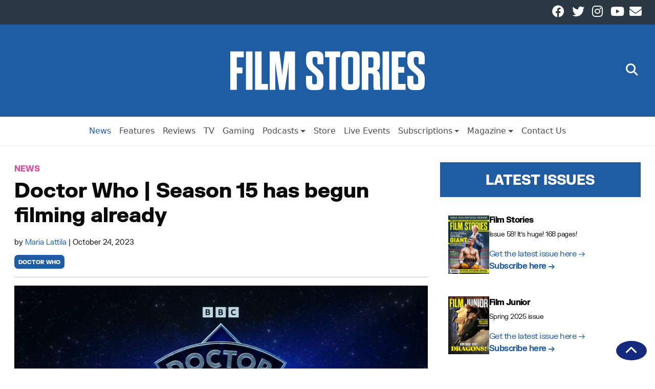

--- FILE ---
content_type: text/html; charset=UTF-8
request_url: https://filmstories.co.uk/news/doctor-who-season-15-has-begun-filming-already/
body_size: 67280
content:
<!doctype html>
<html lang="en-GB" itemscope itemtype="https://schema.org/Article">

<head>
    <meta charset="UTF-8" />
    <meta name="viewport" content="width=device-width, initial-scale=1">
    <meta name='robots' content='index, follow, max-image-preview:large, max-snippet:-1, max-video-preview:-1' />
	<style>img:is([sizes="auto" i], [sizes^="auto," i]) { contain-intrinsic-size: 3000px 1500px }</style>
	
	<!-- This site is optimized with the Yoast SEO Premium plugin v26.4 (Yoast SEO v26.7) - https://yoast.com/wordpress/plugins/seo/ -->
	<title>Doctor Who | Season 15 has begun filming already | Film Stories</title>
	<meta name="description" content="Doctor Who season 15 has officially started production and the official teaser video gives us a glimpse of the TARDIS." />
	<link rel="canonical" href="https://filmstories.co.uk/news/doctor-who-season-15-has-begun-filming-already/" />
	<meta property="og:locale" content="en_GB" />
	<meta property="og:type" content="article" />
	<meta property="og:title" content="Doctor Who | Season 15 has begun filming already" />
	<meta property="og:description" content="Doctor Who season 15 has officially started production and the official teaser video gives us a glimpse of the TARDIS." />
	<meta property="og:url" content="https://filmstories.co.uk/news/doctor-who-season-15-has-begun-filming-already/" />
	<meta property="og:site_name" content="Film Stories" />
	<meta property="article:publisher" content="https://www.facebook.com/filmstoriesonline" />
	<meta property="article:published_time" content="2023-10-24T08:57:00+00:00" />
	<meta property="og:image" content="https://spaces.filmstories.co.uk/uploads/2023/10/doctor-who-1.jpg" />
	<meta property="og:image:width" content="1280" />
	<meta property="og:image:height" content="720" />
	<meta property="og:image:type" content="image/jpeg" />
	<meta name="author" content="Maria Lattila" />
	<meta name="twitter:card" content="summary_large_image" />
	<meta name="twitter:creator" content="@filmstoriespod" />
	<meta name="twitter:site" content="@filmstoriespod" />
	<script type="application/ld+json" class="yoast-schema-graph">{"@context":"https://schema.org","@graph":[{"@type":"NewsArticle","@id":"https://filmstories.co.uk/news/doctor-who-season-15-has-begun-filming-already/#article","isPartOf":{"@id":"https://filmstories.co.uk/news/doctor-who-season-15-has-begun-filming-already/"},"author":{"name":"Maria Lattila","@id":"https://filmstories.co.uk/#/schema/person/528055441364eba4e16566aa86888030"},"headline":"Doctor Who | Season 15 has begun filming already","datePublished":"2023-10-24T08:57:00+00:00","mainEntityOfPage":{"@id":"https://filmstories.co.uk/news/doctor-who-season-15-has-begun-filming-already/"},"wordCount":426,"commentCount":0,"publisher":{"@id":"https://filmstories.co.uk/#organization"},"image":{"@id":"https://filmstories.co.uk/news/doctor-who-season-15-has-begun-filming-already/#primaryimage"},"thumbnailUrl":"https://spaces.filmstories.co.uk/uploads/2023/10/doctor-who-1.jpg","keywords":["doctor who"],"articleSection":["News"],"inLanguage":"en-GB","potentialAction":[{"@type":"CommentAction","name":"Comment","target":["https://filmstories.co.uk/news/doctor-who-season-15-has-begun-filming-already/#respond"]}],"copyrightYear":"2023","copyrightHolder":{"@id":"https://filmstories.co.uk/#organization"}},{"@type":"WebPage","@id":"https://filmstories.co.uk/news/doctor-who-season-15-has-begun-filming-already/","url":"https://filmstories.co.uk/news/doctor-who-season-15-has-begun-filming-already/","name":"Doctor Who | Season 15 has begun filming already | Film Stories","isPartOf":{"@id":"https://filmstories.co.uk/#website"},"primaryImageOfPage":{"@id":"https://filmstories.co.uk/news/doctor-who-season-15-has-begun-filming-already/#primaryimage"},"image":{"@id":"https://filmstories.co.uk/news/doctor-who-season-15-has-begun-filming-already/#primaryimage"},"thumbnailUrl":"https://spaces.filmstories.co.uk/uploads/2023/10/doctor-who-1.jpg","datePublished":"2023-10-24T08:57:00+00:00","description":"Doctor Who season 15 has officially started production and the official teaser video gives us a glimpse of the TARDIS.","breadcrumb":{"@id":"https://filmstories.co.uk/news/doctor-who-season-15-has-begun-filming-already/#breadcrumb"},"inLanguage":"en-GB","potentialAction":[{"@type":"ReadAction","target":["https://filmstories.co.uk/news/doctor-who-season-15-has-begun-filming-already/"]}]},{"@type":"ImageObject","inLanguage":"en-GB","@id":"https://filmstories.co.uk/news/doctor-who-season-15-has-begun-filming-already/#primaryimage","url":"https://spaces.filmstories.co.uk/uploads/2023/10/doctor-who-1.jpg","contentUrl":"https://spaces.filmstories.co.uk/uploads/2023/10/doctor-who-1.jpg","width":1280,"height":720,"caption":"Credit: BBC / Disney+"},{"@type":"BreadcrumbList","@id":"https://filmstories.co.uk/news/doctor-who-season-15-has-begun-filming-already/#breadcrumb","itemListElement":[{"@type":"ListItem","position":1,"name":"Home","item":"https://filmstories.co.uk/"},{"@type":"ListItem","position":2,"name":"Doctor Who | Season 15 has begun filming already"}]},{"@type":"WebSite","@id":"https://filmstories.co.uk/#website","url":"https://filmstories.co.uk/","name":"Film Stories","description":"","publisher":{"@id":"https://filmstories.co.uk/#organization"},"potentialAction":[{"@type":"SearchAction","target":{"@type":"EntryPoint","urlTemplate":"https://filmstories.co.uk/?s={search_term_string}"},"query-input":{"@type":"PropertyValueSpecification","valueRequired":true,"valueName":"search_term_string"}}],"inLanguage":"en-GB"},{"@type":"Organization","@id":"https://filmstories.co.uk/#organization","name":"Film Stories","url":"https://filmstories.co.uk/","logo":{"@type":"ImageObject","inLanguage":"en-GB","@id":"https://filmstories.co.uk/#/schema/logo/image/","url":"https://spaces.filmstories.co.uk/uploads/2020/01/film-stories-square.jpg","contentUrl":"https://spaces.filmstories.co.uk/uploads/2020/01/film-stories-square.jpg","width":400,"height":400,"caption":"Film Stories"},"image":{"@id":"https://filmstories.co.uk/#/schema/logo/image/"},"sameAs":["https://www.facebook.com/filmstoriesonline","https://x.com/filmstoriespod","https://www.instagram.com/filmstoriesmagazineuk/","https://www.youtube.com/channel/UC98wJIJ_nkI8oZZUjQ9vHfw"]},{"@type":"Person","@id":"https://filmstories.co.uk/#/schema/person/528055441364eba4e16566aa86888030","name":"Maria Lattila","image":{"@type":"ImageObject","inLanguage":"en-GB","@id":"https://filmstories.co.uk/#/schema/person/image/","url":"https://secure.gravatar.com/avatar/d9e00dec1f83971b1074e8edd0878f661001ccb1945b3caf84b0686f956ef1df?s=96&d=mm&r=g","contentUrl":"https://secure.gravatar.com/avatar/d9e00dec1f83971b1074e8edd0878f661001ccb1945b3caf84b0686f956ef1df?s=96&d=mm&r=g","caption":"Maria Lattila"},"url":"https://filmstories.co.uk/author/maria-lattila/"}]}</script>
	<!-- / Yoast SEO Premium plugin. -->


<link rel='dns-prefetch' href='//static.klaviyo.com' />
<link rel='dns-prefetch' href='//static.addtoany.com' />
<link rel="alternate" type="application/rss+xml" title="Film Stories &raquo; Feed" href="https://filmstories.co.uk/feed/" />
<script type="text/javascript" id="wpp-js" src="https://filmstories.co.uk/wp-content/plugins/wordpress-popular-posts/assets/js/wpp.min.js?ver=7.3.6" data-sampling="0" data-sampling-rate="100" data-api-url="https://filmstories.co.uk/wp-json/wordpress-popular-posts" data-post-id="55297" data-token="e0821a6a8e" data-lang="0" data-debug="0"></script>
<link rel='stylesheet' id='dashicons-css' href='https://filmstories.co.uk/wp-includes/css/dashicons.min.css?ver=83c48188c4dc461beadb0b79fd0490c4' type='text/css' media='all' />
<link rel='stylesheet' id='menu-icon-font-awesome-css' href='https://filmstories.co.uk/wp-content/plugins/menu-icons/css/fontawesome/css/all.min.css?ver=5.15.4' type='text/css' media='all' />
<link rel='stylesheet' id='menu-icons-extra-css' href='https://filmstories.co.uk/wp-content/plugins/menu-icons/css/extra.min.css?ver=0.13.20' type='text/css' media='all' />
<link rel='stylesheet' id='wp-block-library-css' href='https://filmstories.co.uk/wp-includes/css/dist/block-library/style.min.css?ver=83c48188c4dc461beadb0b79fd0490c4' type='text/css' media='all' />
<style id='classic-theme-styles-inline-css' type='text/css'>
/*! This file is auto-generated */
.wp-block-button__link{color:#fff;background-color:#32373c;border-radius:9999px;box-shadow:none;text-decoration:none;padding:calc(.667em + 2px) calc(1.333em + 2px);font-size:1.125em}.wp-block-file__button{background:#32373c;color:#fff;text-decoration:none}
</style>
<style id='global-styles-inline-css' type='text/css'>
:root{--wp--preset--aspect-ratio--square: 1;--wp--preset--aspect-ratio--4-3: 4/3;--wp--preset--aspect-ratio--3-4: 3/4;--wp--preset--aspect-ratio--3-2: 3/2;--wp--preset--aspect-ratio--2-3: 2/3;--wp--preset--aspect-ratio--16-9: 16/9;--wp--preset--aspect-ratio--9-16: 9/16;--wp--preset--color--black: #000000;--wp--preset--color--cyan-bluish-gray: #abb8c3;--wp--preset--color--white: #ffffff;--wp--preset--color--pale-pink: #f78da7;--wp--preset--color--vivid-red: #cf2e2e;--wp--preset--color--luminous-vivid-orange: #ff6900;--wp--preset--color--luminous-vivid-amber: #fcb900;--wp--preset--color--light-green-cyan: #7bdcb5;--wp--preset--color--vivid-green-cyan: #00d084;--wp--preset--color--pale-cyan-blue: #8ed1fc;--wp--preset--color--vivid-cyan-blue: #0693e3;--wp--preset--color--vivid-purple: #9b51e0;--wp--preset--gradient--vivid-cyan-blue-to-vivid-purple: linear-gradient(135deg,rgba(6,147,227,1) 0%,rgb(155,81,224) 100%);--wp--preset--gradient--light-green-cyan-to-vivid-green-cyan: linear-gradient(135deg,rgb(122,220,180) 0%,rgb(0,208,130) 100%);--wp--preset--gradient--luminous-vivid-amber-to-luminous-vivid-orange: linear-gradient(135deg,rgba(252,185,0,1) 0%,rgba(255,105,0,1) 100%);--wp--preset--gradient--luminous-vivid-orange-to-vivid-red: linear-gradient(135deg,rgba(255,105,0,1) 0%,rgb(207,46,46) 100%);--wp--preset--gradient--very-light-gray-to-cyan-bluish-gray: linear-gradient(135deg,rgb(238,238,238) 0%,rgb(169,184,195) 100%);--wp--preset--gradient--cool-to-warm-spectrum: linear-gradient(135deg,rgb(74,234,220) 0%,rgb(151,120,209) 20%,rgb(207,42,186) 40%,rgb(238,44,130) 60%,rgb(251,105,98) 80%,rgb(254,248,76) 100%);--wp--preset--gradient--blush-light-purple: linear-gradient(135deg,rgb(255,206,236) 0%,rgb(152,150,240) 100%);--wp--preset--gradient--blush-bordeaux: linear-gradient(135deg,rgb(254,205,165) 0%,rgb(254,45,45) 50%,rgb(107,0,62) 100%);--wp--preset--gradient--luminous-dusk: linear-gradient(135deg,rgb(255,203,112) 0%,rgb(199,81,192) 50%,rgb(65,88,208) 100%);--wp--preset--gradient--pale-ocean: linear-gradient(135deg,rgb(255,245,203) 0%,rgb(182,227,212) 50%,rgb(51,167,181) 100%);--wp--preset--gradient--electric-grass: linear-gradient(135deg,rgb(202,248,128) 0%,rgb(113,206,126) 100%);--wp--preset--gradient--midnight: linear-gradient(135deg,rgb(2,3,129) 0%,rgb(40,116,252) 100%);--wp--preset--font-size--small: 13px;--wp--preset--font-size--medium: 20px;--wp--preset--font-size--large: 36px;--wp--preset--font-size--x-large: 42px;--wp--preset--spacing--20: 0.44rem;--wp--preset--spacing--30: 0.67rem;--wp--preset--spacing--40: 1rem;--wp--preset--spacing--50: 1.5rem;--wp--preset--spacing--60: 2.25rem;--wp--preset--spacing--70: 3.38rem;--wp--preset--spacing--80: 5.06rem;--wp--preset--shadow--natural: 6px 6px 9px rgba(0, 0, 0, 0.2);--wp--preset--shadow--deep: 12px 12px 50px rgba(0, 0, 0, 0.4);--wp--preset--shadow--sharp: 6px 6px 0px rgba(0, 0, 0, 0.2);--wp--preset--shadow--outlined: 6px 6px 0px -3px rgba(255, 255, 255, 1), 6px 6px rgba(0, 0, 0, 1);--wp--preset--shadow--crisp: 6px 6px 0px rgba(0, 0, 0, 1);}:root :where(.is-layout-flow) > :first-child{margin-block-start: 0;}:root :where(.is-layout-flow) > :last-child{margin-block-end: 0;}:root :where(.is-layout-flow) > *{margin-block-start: 24px;margin-block-end: 0;}:root :where(.is-layout-constrained) > :first-child{margin-block-start: 0;}:root :where(.is-layout-constrained) > :last-child{margin-block-end: 0;}:root :where(.is-layout-constrained) > *{margin-block-start: 24px;margin-block-end: 0;}:root :where(.is-layout-flex){gap: 24px;}:root :where(.is-layout-grid){gap: 24px;}body .is-layout-flex{display: flex;}.is-layout-flex{flex-wrap: wrap;align-items: center;}.is-layout-flex > :is(*, div){margin: 0;}body .is-layout-grid{display: grid;}.is-layout-grid > :is(*, div){margin: 0;}.has-black-color{color: var(--wp--preset--color--black) !important;}.has-cyan-bluish-gray-color{color: var(--wp--preset--color--cyan-bluish-gray) !important;}.has-white-color{color: var(--wp--preset--color--white) !important;}.has-pale-pink-color{color: var(--wp--preset--color--pale-pink) !important;}.has-vivid-red-color{color: var(--wp--preset--color--vivid-red) !important;}.has-luminous-vivid-orange-color{color: var(--wp--preset--color--luminous-vivid-orange) !important;}.has-luminous-vivid-amber-color{color: var(--wp--preset--color--luminous-vivid-amber) !important;}.has-light-green-cyan-color{color: var(--wp--preset--color--light-green-cyan) !important;}.has-vivid-green-cyan-color{color: var(--wp--preset--color--vivid-green-cyan) !important;}.has-pale-cyan-blue-color{color: var(--wp--preset--color--pale-cyan-blue) !important;}.has-vivid-cyan-blue-color{color: var(--wp--preset--color--vivid-cyan-blue) !important;}.has-vivid-purple-color{color: var(--wp--preset--color--vivid-purple) !important;}.has-black-background-color{background-color: var(--wp--preset--color--black) !important;}.has-cyan-bluish-gray-background-color{background-color: var(--wp--preset--color--cyan-bluish-gray) !important;}.has-white-background-color{background-color: var(--wp--preset--color--white) !important;}.has-pale-pink-background-color{background-color: var(--wp--preset--color--pale-pink) !important;}.has-vivid-red-background-color{background-color: var(--wp--preset--color--vivid-red) !important;}.has-luminous-vivid-orange-background-color{background-color: var(--wp--preset--color--luminous-vivid-orange) !important;}.has-luminous-vivid-amber-background-color{background-color: var(--wp--preset--color--luminous-vivid-amber) !important;}.has-light-green-cyan-background-color{background-color: var(--wp--preset--color--light-green-cyan) !important;}.has-vivid-green-cyan-background-color{background-color: var(--wp--preset--color--vivid-green-cyan) !important;}.has-pale-cyan-blue-background-color{background-color: var(--wp--preset--color--pale-cyan-blue) !important;}.has-vivid-cyan-blue-background-color{background-color: var(--wp--preset--color--vivid-cyan-blue) !important;}.has-vivid-purple-background-color{background-color: var(--wp--preset--color--vivid-purple) !important;}.has-black-border-color{border-color: var(--wp--preset--color--black) !important;}.has-cyan-bluish-gray-border-color{border-color: var(--wp--preset--color--cyan-bluish-gray) !important;}.has-white-border-color{border-color: var(--wp--preset--color--white) !important;}.has-pale-pink-border-color{border-color: var(--wp--preset--color--pale-pink) !important;}.has-vivid-red-border-color{border-color: var(--wp--preset--color--vivid-red) !important;}.has-luminous-vivid-orange-border-color{border-color: var(--wp--preset--color--luminous-vivid-orange) !important;}.has-luminous-vivid-amber-border-color{border-color: var(--wp--preset--color--luminous-vivid-amber) !important;}.has-light-green-cyan-border-color{border-color: var(--wp--preset--color--light-green-cyan) !important;}.has-vivid-green-cyan-border-color{border-color: var(--wp--preset--color--vivid-green-cyan) !important;}.has-pale-cyan-blue-border-color{border-color: var(--wp--preset--color--pale-cyan-blue) !important;}.has-vivid-cyan-blue-border-color{border-color: var(--wp--preset--color--vivid-cyan-blue) !important;}.has-vivid-purple-border-color{border-color: var(--wp--preset--color--vivid-purple) !important;}.has-vivid-cyan-blue-to-vivid-purple-gradient-background{background: var(--wp--preset--gradient--vivid-cyan-blue-to-vivid-purple) !important;}.has-light-green-cyan-to-vivid-green-cyan-gradient-background{background: var(--wp--preset--gradient--light-green-cyan-to-vivid-green-cyan) !important;}.has-luminous-vivid-amber-to-luminous-vivid-orange-gradient-background{background: var(--wp--preset--gradient--luminous-vivid-amber-to-luminous-vivid-orange) !important;}.has-luminous-vivid-orange-to-vivid-red-gradient-background{background: var(--wp--preset--gradient--luminous-vivid-orange-to-vivid-red) !important;}.has-very-light-gray-to-cyan-bluish-gray-gradient-background{background: var(--wp--preset--gradient--very-light-gray-to-cyan-bluish-gray) !important;}.has-cool-to-warm-spectrum-gradient-background{background: var(--wp--preset--gradient--cool-to-warm-spectrum) !important;}.has-blush-light-purple-gradient-background{background: var(--wp--preset--gradient--blush-light-purple) !important;}.has-blush-bordeaux-gradient-background{background: var(--wp--preset--gradient--blush-bordeaux) !important;}.has-luminous-dusk-gradient-background{background: var(--wp--preset--gradient--luminous-dusk) !important;}.has-pale-ocean-gradient-background{background: var(--wp--preset--gradient--pale-ocean) !important;}.has-electric-grass-gradient-background{background: var(--wp--preset--gradient--electric-grass) !important;}.has-midnight-gradient-background{background: var(--wp--preset--gradient--midnight) !important;}.has-small-font-size{font-size: var(--wp--preset--font-size--small) !important;}.has-medium-font-size{font-size: var(--wp--preset--font-size--medium) !important;}.has-large-font-size{font-size: var(--wp--preset--font-size--large) !important;}.has-x-large-font-size{font-size: var(--wp--preset--font-size--x-large) !important;}
:root :where(.wp-block-pullquote){font-size: 1.5em;line-height: 1.6;}
</style>
<link rel='stylesheet' id='cmplz-general-css' href='https://filmstories.co.uk/wp-content/plugins/complianz-gdpr-premium/assets/css/cookieblocker.min.css?ver=1762168189' type='text/css' media='all' />
<link rel='stylesheet' id='wordpress-popular-posts-css-css' href='https://filmstories.co.uk/wp-content/plugins/wordpress-popular-posts/assets/css/wpp.css?ver=7.3.6' type='text/css' media='all' />
<link rel='stylesheet' id='wnbrainchild-style-css' href='https://filmstories.co.uk/wp-content/themes/wnbrainchild/style.css?ver=1.15.2' type='text/css' media='all' />
<link rel='stylesheet' id='taxopress-frontend-css-css' href='https://filmstories.co.uk/wp-content/plugins/simple-tags/assets/frontend/css/frontend.css?ver=3.43.0' type='text/css' media='all' />
<link rel='stylesheet' id='addtoany-css' href='https://filmstories.co.uk/wp-content/plugins/add-to-any/addtoany.min.css?ver=1.16' type='text/css' media='all' />
<script type="text/javascript" src="https://filmstories.co.uk/wp-content/plugins/complianz-gdpr-premium/pro/tcf-stub/build/index.js?ver=1762168185" id="cmplz-tcf-stub-js"></script>
<script type="text/javascript" id="addtoany-core-js-before">
/* <![CDATA[ */
window.a2a_config=window.a2a_config||{};a2a_config.callbacks=[];a2a_config.overlays=[];a2a_config.templates={};a2a_localize = {
	Share: "Share",
	Save: "Save",
	Subscribe: "Subscribe",
	Email: "Email",
	Bookmark: "Bookmark",
	ShowAll: "Show All",
	ShowLess: "Show less",
	FindServices: "Find service(s)",
	FindAnyServiceToAddTo: "Instantly find any service to add to",
	PoweredBy: "Powered by",
	ShareViaEmail: "Share via email",
	SubscribeViaEmail: "Subscribe via email",
	BookmarkInYourBrowser: "Bookmark in your browser",
	BookmarkInstructions: "Press Ctrl+D or \u2318+D to bookmark this page",
	AddToYourFavorites: "Add to your favourites",
	SendFromWebOrProgram: "Send from any email address or email program",
	EmailProgram: "Email program",
	More: "More&#8230;",
	ThanksForSharing: "Thanks for sharing!",
	ThanksForFollowing: "Thanks for following!"
};
/* ]]> */
</script>
<script type="text/javascript" defer src="https://static.addtoany.com/menu/page.js" id="addtoany-core-js"></script>
<script type="text/javascript" src="https://filmstories.co.uk/wp-includes/js/jquery/jquery.min.js?ver=3.7.1" id="jquery-core-js"></script>
<script type="text/javascript" src="https://filmstories.co.uk/wp-includes/js/jquery/jquery-migrate.min.js?ver=3.4.1" id="jquery-migrate-js"></script>
<script type="text/javascript" defer src="https://filmstories.co.uk/wp-content/plugins/add-to-any/addtoany.min.js?ver=1.1" id="addtoany-jquery-js"></script>
<script type="text/javascript" id="cmplz-tcf-js-extra">
/* <![CDATA[ */
var cmplz_tcf = {"cmp_url":"https:\/\/filmstories.co.uk\/wp-content\/uploads\/complianz\/","retention_string":"Retention in days","undeclared_string":"Not declared","isServiceSpecific":"1","excludedVendors":{"15":15,"66":66,"119":119,"139":139,"141":141,"174":174,"192":192,"262":262,"375":375,"377":377,"387":387,"427":427,"435":435,"512":512,"527":527,"569":569,"581":581,"587":587,"626":626,"644":644,"667":667,"713":713,"733":733,"736":736,"748":748,"776":776,"806":806,"822":822,"830":830,"836":836,"856":856,"879":879,"882":882,"888":888,"909":909,"970":970,"986":986,"1015":1015,"1018":1018,"1022":1022,"1039":1039,"1078":1078,"1079":1079,"1094":1094,"1149":1149,"1156":1156,"1167":1167,"1173":1173,"1199":1199,"1211":1211,"1216":1216,"1252":1252,"1263":1263,"1298":1298,"1305":1305,"1342":1342,"1343":1343,"1355":1355,"1365":1365,"1366":1366,"1368":1368,"1371":1371,"1373":1373,"1391":1391,"1405":1405,"1418":1418,"1423":1423,"1425":1425,"1440":1440,"1442":1442,"1482":1482,"1492":1492,"1496":1496,"1503":1503,"1508":1508,"1509":1509,"1510":1510,"1519":1519},"purposes":[1,2,3,4,5,6,7,8,9,10,1,11],"specialPurposes":[1,2,3],"features":[1,2,3],"specialFeatures":[1,2],"publisherCountryCode":"GB","lspact":"N","ccpa_applies":"","ac_mode":"1","debug":"","prefix":"cmplz_"};
/* ]]> */
</script>
<script defer type="text/javascript" src="https://filmstories.co.uk/wp-content/plugins/complianz-gdpr-premium/pro/tcf/build/index.js?ver=19bc4da4da0039b340b0" id="cmplz-tcf-js"></script>
<script type="text/javascript" src="https://filmstories.co.uk/wp-content/themes/wnbrainchild/assets/js/bootstrap.bundle.min.js?ver=83c48188c4dc461beadb0b79fd0490c4" id="bootstrap-js"></script>
<script type="text/javascript" src="https://filmstories.co.uk/wp-content/themes/wnbrainchild/assets/js/font-awesome.js?ver=83c48188c4dc461beadb0b79fd0490c4" id="font-awesome-js"></script>
<script type="text/javascript" src="https://filmstories.co.uk/wp-content/plugins/simple-tags/assets/frontend/js/frontend.js?ver=3.43.0" id="taxopress-frontend-js-js"></script>
<link rel="https://api.w.org/" href="https://filmstories.co.uk/wp-json/" /><link rel="alternate" title="JSON" type="application/json" href="https://filmstories.co.uk/wp-json/wp/v2/posts/55297" /><link rel="EditURI" type="application/rsd+xml" title="RSD" href="https://filmstories.co.uk/xmlrpc.php?rsd" />
<link rel='shortlink' href='https://filmstories.co.uk/?p=55297' />
<link rel="alternate" title="oEmbed (JSON)" type="application/json+oembed" href="https://filmstories.co.uk/wp-json/oembed/1.0/embed?url=https%3A%2F%2Ffilmstories.co.uk%2Fnews%2Fdoctor-who-season-15-has-begun-filming-already%2F" />
<link rel="alternate" title="oEmbed (XML)" type="text/xml+oembed" href="https://filmstories.co.uk/wp-json/oembed/1.0/embed?url=https%3A%2F%2Ffilmstories.co.uk%2Fnews%2Fdoctor-who-season-15-has-begun-filming-already%2F&#038;format=xml" />
<meta name="facebook-domain-verification" content="jxnsj9zqhjh9xtfj5978sgsf4xvxui" /><script type="text/javascript">
(function(url){
	if(/(?:Chrome\/26\.0\.1410\.63 Safari\/537\.31|WordfenceTestMonBot)/.test(navigator.userAgent)){ return; }
	var addEvent = function(evt, handler) {
		if (window.addEventListener) {
			document.addEventListener(evt, handler, false);
		} else if (window.attachEvent) {
			document.attachEvent('on' + evt, handler);
		}
	};
	var removeEvent = function(evt, handler) {
		if (window.removeEventListener) {
			document.removeEventListener(evt, handler, false);
		} else if (window.detachEvent) {
			document.detachEvent('on' + evt, handler);
		}
	};
	var evts = 'contextmenu dblclick drag dragend dragenter dragleave dragover dragstart drop keydown keypress keyup mousedown mousemove mouseout mouseover mouseup mousewheel scroll'.split(' ');
	var logHuman = function() {
		if (window.wfLogHumanRan) { return; }
		window.wfLogHumanRan = true;
		var wfscr = document.createElement('script');
		wfscr.type = 'text/javascript';
		wfscr.async = true;
		wfscr.src = url + '&r=' + Math.random();
		(document.getElementsByTagName('head')[0]||document.getElementsByTagName('body')[0]).appendChild(wfscr);
		for (var i = 0; i < evts.length; i++) {
			removeEvent(evts[i], logHuman);
		}
	};
	for (var i = 0; i < evts.length; i++) {
		addEvent(evts[i], logHuman);
	}
})('//filmstories.co.uk/?wordfence_lh=1&hid=8E563CBF3C9F61260AB0BC6315E9DDCF');
</script>			<style>.cmplz-hidden {
					display: none !important;
				}</style>            <style id="wpp-loading-animation-styles">@-webkit-keyframes bgslide{from{background-position-x:0}to{background-position-x:-200%}}@keyframes bgslide{from{background-position-x:0}to{background-position-x:-200%}}.wpp-widget-block-placeholder,.wpp-shortcode-placeholder{margin:0 auto;width:60px;height:3px;background:#dd3737;background:linear-gradient(90deg,#dd3737 0%,#571313 10%,#dd3737 100%);background-size:200% auto;border-radius:3px;-webkit-animation:bgslide 1s infinite linear;animation:bgslide 1s infinite linear}</style>
                        <style type="text/css">
                :root {
                    /* Colors */
                    --wnbrainchild-primary-colour: #205ca2;
                    --wnbrainchild-primary-colour-accent: #152a7f;
                    --wnbrainchild-primary-colour-text: #ffffff;

                    --wnbrainchild-article-bg-colour: #ffffff;
                    --wnbrainchild-article-text-colour: #0a0a0a;
                    --wnbrainchild-article-grid-title-colour: #0a0a0a;
                    --wnbrainchild-article-grid-excerpt-colour: #0a0a0a;
                    --wnbrainchild-article-grid-bg-colour: #ffffff;

                    --wnbrainchild-page-bg-colour: #ecf0f5;
                    --wnbrainchild-page-text-colour: #000;
                    
                    --wnbrainchild-menu-bg-colour: #ffffff;
                    --wnbrainchild-menu-text-colour: #4b4b4b;
                    --wnbrainchild-menu-border-colour: #eee;

                    /* Header */
                    --wnbrainchild-header-height: 3rem;
                    --wnbrainchild-mobile-header-height: 1rem;
                    --wnbrainchild-header-height-small: 1rem;
                    --wnbrainchild-mobile-logo-max-width: 50px;
                    --wnbrainchild-header-subnav-modifier: 161px;
                    
                    /* Sidebar */
                    --wnbrainchild-sidebar-sticky: unset;

                    /* Typography */
                    --wnbrainchild-article-font-size: 16px;
                    --wnbrainchild-article-text-spacing: -0.5px;
                    --wnbrainchild-site-font-family: 'FK Grotesk', 'Helvetica', 'Arial';--wnbrainchild-site-font-family-bold: 'FK Grotesk Black', 'Helvetica', 'Arial';
                    /* Page */
                    --wnbrainchild-page-container-max-width: 1280;

                    /* Category Colours */
                    --category-colour-69: #7ac8cc;--category-colour-16943: #205ca2;--category-colour-20991: #205ca2;--category-colour-12038: #8224e3;--category-colour-16944: #205ca2;--category-colour-16945: #205ca2;--category-colour-1: #205ca2;--category-colour-68: #db509f;--category-colour-22475: #205ca2;--category-colour-16946: #205ca2;--category-colour-3: #e8533b;--category-colour-16947: #205ca2;--category-colour-70: #f29e1a;--category-colour-12035: #66aa34;--category-colour-16948: #205ca2;--category-colour-4: #205ca2;                }

                .wnbc-primary-bg {
                    background-color: var(--wnbrainchild-primary-colour);
                    color: var(--wnbrainchild-primary-colour-text);
                }

                .wnbc-primary-bg a {
                    color: var(--wnbrainchild-primary-colour-text);
                }

                .entry-content a {
                    color: var(--wnbrainchild-primary-colour);
                }

                article.grid-entry .categories span{
                    color: var(--wnbrainchild-primary-colour);
                }

                .editor-styles-wrapper article.grid-entry .categories span {
                    color: var(--wnbrainchild-primary-colour);
                }

                .editor-styles-wrapper p {
                    font-size: var(--wnbrainchild-article-font-size);
                    font-family: var(--wnbrainchild-site-font-family);
                }

                .editor-styles-wrapper h2.wnbc-section-header {
                    --section-header-bg-color: var(--wnbrainchild-primary-colour);
                    --section-header-text-color: var(--wnbrainchild-primary-colour-text);
                }

                
                                .category_bg_69, main.page .category_bg_69, main.page .category_bg_69, main.page h1.category_bg_69, main.page h2.category_bg_69, main.page h3.category_bg_69, main.page h4.category_bg_69, main.page h5.category_bg_69, main.page p.category_bg_69, main.page span.category_bg_69, main.page time.category_bg_69, main.page ul.category_bg_69, main.page li.category_bg_69, main.page ol.category_bg_69, main.page table.category_bg_69, main.page tr.category_bg_69, main.page td.category_bg_69, main.page th.category_bg_69, main.page b.category_bg_69, main.page label.category_bg_69 {
                                    background-color: #7ac8cc;
                                }
                            
                                .category_text_69, main.page .category_text_69, main.page .category_text_69, main.page h1.category_text_69, main.page h2.category_text_69, main.page h3.category_text_69, main.page h4.category_text_69, main.page h5.category_text_69, main.page p.category_text_69, main.page span.category_text_69, main.page time.category_text_69, main.page ul.category_text_69, main.page li.category_text_69, main.page ol.category_text_69, main.page table.category_text_69, main.page tr.category_text_69, main.page td.category_text_69, main.page th.category_text_69, main.page b.category_text_69, main.page label.category_text_69 {
                                    color: #7ac8cc;
                                }
                            
                                .category_bg_16943, main.page .category_bg_16943, main.page .category_bg_16943, main.page h1.category_bg_16943, main.page h2.category_bg_16943, main.page h3.category_bg_16943, main.page h4.category_bg_16943, main.page h5.category_bg_16943, main.page p.category_bg_16943, main.page span.category_bg_16943, main.page time.category_bg_16943, main.page ul.category_bg_16943, main.page li.category_bg_16943, main.page ol.category_bg_16943, main.page table.category_bg_16943, main.page tr.category_bg_16943, main.page td.category_bg_16943, main.page th.category_bg_16943, main.page b.category_bg_16943, main.page label.category_bg_16943 {
                                    background-color: #205ca2;
                                }
                            
                                .category_text_16943, main.page .category_text_16943, main.page .category_text_16943, main.page h1.category_text_16943, main.page h2.category_text_16943, main.page h3.category_text_16943, main.page h4.category_text_16943, main.page h5.category_text_16943, main.page p.category_text_16943, main.page span.category_text_16943, main.page time.category_text_16943, main.page ul.category_text_16943, main.page li.category_text_16943, main.page ol.category_text_16943, main.page table.category_text_16943, main.page tr.category_text_16943, main.page td.category_text_16943, main.page th.category_text_16943, main.page b.category_text_16943, main.page label.category_text_16943 {
                                    color: #205ca2;
                                }
                            
                                .category_bg_20991, main.page .category_bg_20991, main.page .category_bg_20991, main.page h1.category_bg_20991, main.page h2.category_bg_20991, main.page h3.category_bg_20991, main.page h4.category_bg_20991, main.page h5.category_bg_20991, main.page p.category_bg_20991, main.page span.category_bg_20991, main.page time.category_bg_20991, main.page ul.category_bg_20991, main.page li.category_bg_20991, main.page ol.category_bg_20991, main.page table.category_bg_20991, main.page tr.category_bg_20991, main.page td.category_bg_20991, main.page th.category_bg_20991, main.page b.category_bg_20991, main.page label.category_bg_20991 {
                                    background-color: #205ca2;
                                }
                            
                                .category_text_20991, main.page .category_text_20991, main.page .category_text_20991, main.page h1.category_text_20991, main.page h2.category_text_20991, main.page h3.category_text_20991, main.page h4.category_text_20991, main.page h5.category_text_20991, main.page p.category_text_20991, main.page span.category_text_20991, main.page time.category_text_20991, main.page ul.category_text_20991, main.page li.category_text_20991, main.page ol.category_text_20991, main.page table.category_text_20991, main.page tr.category_text_20991, main.page td.category_text_20991, main.page th.category_text_20991, main.page b.category_text_20991, main.page label.category_text_20991 {
                                    color: #205ca2;
                                }
                            
                                .category_bg_12038, main.page .category_bg_12038, main.page .category_bg_12038, main.page h1.category_bg_12038, main.page h2.category_bg_12038, main.page h3.category_bg_12038, main.page h4.category_bg_12038, main.page h5.category_bg_12038, main.page p.category_bg_12038, main.page span.category_bg_12038, main.page time.category_bg_12038, main.page ul.category_bg_12038, main.page li.category_bg_12038, main.page ol.category_bg_12038, main.page table.category_bg_12038, main.page tr.category_bg_12038, main.page td.category_bg_12038, main.page th.category_bg_12038, main.page b.category_bg_12038, main.page label.category_bg_12038 {
                                    background-color: #8224e3;
                                }
                            
                                .category_text_12038, main.page .category_text_12038, main.page .category_text_12038, main.page h1.category_text_12038, main.page h2.category_text_12038, main.page h3.category_text_12038, main.page h4.category_text_12038, main.page h5.category_text_12038, main.page p.category_text_12038, main.page span.category_text_12038, main.page time.category_text_12038, main.page ul.category_text_12038, main.page li.category_text_12038, main.page ol.category_text_12038, main.page table.category_text_12038, main.page tr.category_text_12038, main.page td.category_text_12038, main.page th.category_text_12038, main.page b.category_text_12038, main.page label.category_text_12038 {
                                    color: #8224e3;
                                }
                            
                                .category_bg_16944, main.page .category_bg_16944, main.page .category_bg_16944, main.page h1.category_bg_16944, main.page h2.category_bg_16944, main.page h3.category_bg_16944, main.page h4.category_bg_16944, main.page h5.category_bg_16944, main.page p.category_bg_16944, main.page span.category_bg_16944, main.page time.category_bg_16944, main.page ul.category_bg_16944, main.page li.category_bg_16944, main.page ol.category_bg_16944, main.page table.category_bg_16944, main.page tr.category_bg_16944, main.page td.category_bg_16944, main.page th.category_bg_16944, main.page b.category_bg_16944, main.page label.category_bg_16944 {
                                    background-color: #205ca2;
                                }
                            
                                .category_text_16944, main.page .category_text_16944, main.page .category_text_16944, main.page h1.category_text_16944, main.page h2.category_text_16944, main.page h3.category_text_16944, main.page h4.category_text_16944, main.page h5.category_text_16944, main.page p.category_text_16944, main.page span.category_text_16944, main.page time.category_text_16944, main.page ul.category_text_16944, main.page li.category_text_16944, main.page ol.category_text_16944, main.page table.category_text_16944, main.page tr.category_text_16944, main.page td.category_text_16944, main.page th.category_text_16944, main.page b.category_text_16944, main.page label.category_text_16944 {
                                    color: #205ca2;
                                }
                            
                                .category_bg_16945, main.page .category_bg_16945, main.page .category_bg_16945, main.page h1.category_bg_16945, main.page h2.category_bg_16945, main.page h3.category_bg_16945, main.page h4.category_bg_16945, main.page h5.category_bg_16945, main.page p.category_bg_16945, main.page span.category_bg_16945, main.page time.category_bg_16945, main.page ul.category_bg_16945, main.page li.category_bg_16945, main.page ol.category_bg_16945, main.page table.category_bg_16945, main.page tr.category_bg_16945, main.page td.category_bg_16945, main.page th.category_bg_16945, main.page b.category_bg_16945, main.page label.category_bg_16945 {
                                    background-color: #205ca2;
                                }
                            
                                .category_text_16945, main.page .category_text_16945, main.page .category_text_16945, main.page h1.category_text_16945, main.page h2.category_text_16945, main.page h3.category_text_16945, main.page h4.category_text_16945, main.page h5.category_text_16945, main.page p.category_text_16945, main.page span.category_text_16945, main.page time.category_text_16945, main.page ul.category_text_16945, main.page li.category_text_16945, main.page ol.category_text_16945, main.page table.category_text_16945, main.page tr.category_text_16945, main.page td.category_text_16945, main.page th.category_text_16945, main.page b.category_text_16945, main.page label.category_text_16945 {
                                    color: #205ca2;
                                }
                            
                                .category_bg_1, main.page .category_bg_1, main.page .category_bg_1, main.page h1.category_bg_1, main.page h2.category_bg_1, main.page h3.category_bg_1, main.page h4.category_bg_1, main.page h5.category_bg_1, main.page p.category_bg_1, main.page span.category_bg_1, main.page time.category_bg_1, main.page ul.category_bg_1, main.page li.category_bg_1, main.page ol.category_bg_1, main.page table.category_bg_1, main.page tr.category_bg_1, main.page td.category_bg_1, main.page th.category_bg_1, main.page b.category_bg_1, main.page label.category_bg_1 {
                                    background-color: #205ca2;
                                }
                            
                                .category_text_1, main.page .category_text_1, main.page .category_text_1, main.page h1.category_text_1, main.page h2.category_text_1, main.page h3.category_text_1, main.page h4.category_text_1, main.page h5.category_text_1, main.page p.category_text_1, main.page span.category_text_1, main.page time.category_text_1, main.page ul.category_text_1, main.page li.category_text_1, main.page ol.category_text_1, main.page table.category_text_1, main.page tr.category_text_1, main.page td.category_text_1, main.page th.category_text_1, main.page b.category_text_1, main.page label.category_text_1 {
                                    color: #205ca2;
                                }
                            
                                .category_bg_68, main.page .category_bg_68, main.page .category_bg_68, main.page h1.category_bg_68, main.page h2.category_bg_68, main.page h3.category_bg_68, main.page h4.category_bg_68, main.page h5.category_bg_68, main.page p.category_bg_68, main.page span.category_bg_68, main.page time.category_bg_68, main.page ul.category_bg_68, main.page li.category_bg_68, main.page ol.category_bg_68, main.page table.category_bg_68, main.page tr.category_bg_68, main.page td.category_bg_68, main.page th.category_bg_68, main.page b.category_bg_68, main.page label.category_bg_68 {
                                    background-color: #db509f;
                                }
                            
                                .category_text_68, main.page .category_text_68, main.page .category_text_68, main.page h1.category_text_68, main.page h2.category_text_68, main.page h3.category_text_68, main.page h4.category_text_68, main.page h5.category_text_68, main.page p.category_text_68, main.page span.category_text_68, main.page time.category_text_68, main.page ul.category_text_68, main.page li.category_text_68, main.page ol.category_text_68, main.page table.category_text_68, main.page tr.category_text_68, main.page td.category_text_68, main.page th.category_text_68, main.page b.category_text_68, main.page label.category_text_68 {
                                    color: #db509f;
                                }
                            
                                .category_bg_22475, main.page .category_bg_22475, main.page .category_bg_22475, main.page h1.category_bg_22475, main.page h2.category_bg_22475, main.page h3.category_bg_22475, main.page h4.category_bg_22475, main.page h5.category_bg_22475, main.page p.category_bg_22475, main.page span.category_bg_22475, main.page time.category_bg_22475, main.page ul.category_bg_22475, main.page li.category_bg_22475, main.page ol.category_bg_22475, main.page table.category_bg_22475, main.page tr.category_bg_22475, main.page td.category_bg_22475, main.page th.category_bg_22475, main.page b.category_bg_22475, main.page label.category_bg_22475 {
                                    background-color: #205ca2;
                                }
                            
                                .category_text_22475, main.page .category_text_22475, main.page .category_text_22475, main.page h1.category_text_22475, main.page h2.category_text_22475, main.page h3.category_text_22475, main.page h4.category_text_22475, main.page h5.category_text_22475, main.page p.category_text_22475, main.page span.category_text_22475, main.page time.category_text_22475, main.page ul.category_text_22475, main.page li.category_text_22475, main.page ol.category_text_22475, main.page table.category_text_22475, main.page tr.category_text_22475, main.page td.category_text_22475, main.page th.category_text_22475, main.page b.category_text_22475, main.page label.category_text_22475 {
                                    color: #205ca2;
                                }
                            
                                .category_bg_16946, main.page .category_bg_16946, main.page .category_bg_16946, main.page h1.category_bg_16946, main.page h2.category_bg_16946, main.page h3.category_bg_16946, main.page h4.category_bg_16946, main.page h5.category_bg_16946, main.page p.category_bg_16946, main.page span.category_bg_16946, main.page time.category_bg_16946, main.page ul.category_bg_16946, main.page li.category_bg_16946, main.page ol.category_bg_16946, main.page table.category_bg_16946, main.page tr.category_bg_16946, main.page td.category_bg_16946, main.page th.category_bg_16946, main.page b.category_bg_16946, main.page label.category_bg_16946 {
                                    background-color: #205ca2;
                                }
                            
                                .category_text_16946, main.page .category_text_16946, main.page .category_text_16946, main.page h1.category_text_16946, main.page h2.category_text_16946, main.page h3.category_text_16946, main.page h4.category_text_16946, main.page h5.category_text_16946, main.page p.category_text_16946, main.page span.category_text_16946, main.page time.category_text_16946, main.page ul.category_text_16946, main.page li.category_text_16946, main.page ol.category_text_16946, main.page table.category_text_16946, main.page tr.category_text_16946, main.page td.category_text_16946, main.page th.category_text_16946, main.page b.category_text_16946, main.page label.category_text_16946 {
                                    color: #205ca2;
                                }
                            
                                .category_bg_3, main.page .category_bg_3, main.page .category_bg_3, main.page h1.category_bg_3, main.page h2.category_bg_3, main.page h3.category_bg_3, main.page h4.category_bg_3, main.page h5.category_bg_3, main.page p.category_bg_3, main.page span.category_bg_3, main.page time.category_bg_3, main.page ul.category_bg_3, main.page li.category_bg_3, main.page ol.category_bg_3, main.page table.category_bg_3, main.page tr.category_bg_3, main.page td.category_bg_3, main.page th.category_bg_3, main.page b.category_bg_3, main.page label.category_bg_3 {
                                    background-color: #e8533b;
                                }
                            
                                .category_text_3, main.page .category_text_3, main.page .category_text_3, main.page h1.category_text_3, main.page h2.category_text_3, main.page h3.category_text_3, main.page h4.category_text_3, main.page h5.category_text_3, main.page p.category_text_3, main.page span.category_text_3, main.page time.category_text_3, main.page ul.category_text_3, main.page li.category_text_3, main.page ol.category_text_3, main.page table.category_text_3, main.page tr.category_text_3, main.page td.category_text_3, main.page th.category_text_3, main.page b.category_text_3, main.page label.category_text_3 {
                                    color: #e8533b;
                                }
                            
                                .category_bg_16947, main.page .category_bg_16947, main.page .category_bg_16947, main.page h1.category_bg_16947, main.page h2.category_bg_16947, main.page h3.category_bg_16947, main.page h4.category_bg_16947, main.page h5.category_bg_16947, main.page p.category_bg_16947, main.page span.category_bg_16947, main.page time.category_bg_16947, main.page ul.category_bg_16947, main.page li.category_bg_16947, main.page ol.category_bg_16947, main.page table.category_bg_16947, main.page tr.category_bg_16947, main.page td.category_bg_16947, main.page th.category_bg_16947, main.page b.category_bg_16947, main.page label.category_bg_16947 {
                                    background-color: #205ca2;
                                }
                            
                                .category_text_16947, main.page .category_text_16947, main.page .category_text_16947, main.page h1.category_text_16947, main.page h2.category_text_16947, main.page h3.category_text_16947, main.page h4.category_text_16947, main.page h5.category_text_16947, main.page p.category_text_16947, main.page span.category_text_16947, main.page time.category_text_16947, main.page ul.category_text_16947, main.page li.category_text_16947, main.page ol.category_text_16947, main.page table.category_text_16947, main.page tr.category_text_16947, main.page td.category_text_16947, main.page th.category_text_16947, main.page b.category_text_16947, main.page label.category_text_16947 {
                                    color: #205ca2;
                                }
                            
                                .category_bg_70, main.page .category_bg_70, main.page .category_bg_70, main.page h1.category_bg_70, main.page h2.category_bg_70, main.page h3.category_bg_70, main.page h4.category_bg_70, main.page h5.category_bg_70, main.page p.category_bg_70, main.page span.category_bg_70, main.page time.category_bg_70, main.page ul.category_bg_70, main.page li.category_bg_70, main.page ol.category_bg_70, main.page table.category_bg_70, main.page tr.category_bg_70, main.page td.category_bg_70, main.page th.category_bg_70, main.page b.category_bg_70, main.page label.category_bg_70 {
                                    background-color: #f29e1a;
                                }
                            
                                .category_text_70, main.page .category_text_70, main.page .category_text_70, main.page h1.category_text_70, main.page h2.category_text_70, main.page h3.category_text_70, main.page h4.category_text_70, main.page h5.category_text_70, main.page p.category_text_70, main.page span.category_text_70, main.page time.category_text_70, main.page ul.category_text_70, main.page li.category_text_70, main.page ol.category_text_70, main.page table.category_text_70, main.page tr.category_text_70, main.page td.category_text_70, main.page th.category_text_70, main.page b.category_text_70, main.page label.category_text_70 {
                                    color: #f29e1a;
                                }
                            
                                .category_bg_12035, main.page .category_bg_12035, main.page .category_bg_12035, main.page h1.category_bg_12035, main.page h2.category_bg_12035, main.page h3.category_bg_12035, main.page h4.category_bg_12035, main.page h5.category_bg_12035, main.page p.category_bg_12035, main.page span.category_bg_12035, main.page time.category_bg_12035, main.page ul.category_bg_12035, main.page li.category_bg_12035, main.page ol.category_bg_12035, main.page table.category_bg_12035, main.page tr.category_bg_12035, main.page td.category_bg_12035, main.page th.category_bg_12035, main.page b.category_bg_12035, main.page label.category_bg_12035 {
                                    background-color: #66aa34;
                                }
                            
                                .category_text_12035, main.page .category_text_12035, main.page .category_text_12035, main.page h1.category_text_12035, main.page h2.category_text_12035, main.page h3.category_text_12035, main.page h4.category_text_12035, main.page h5.category_text_12035, main.page p.category_text_12035, main.page span.category_text_12035, main.page time.category_text_12035, main.page ul.category_text_12035, main.page li.category_text_12035, main.page ol.category_text_12035, main.page table.category_text_12035, main.page tr.category_text_12035, main.page td.category_text_12035, main.page th.category_text_12035, main.page b.category_text_12035, main.page label.category_text_12035 {
                                    color: #66aa34;
                                }
                            
                                .category_bg_16948, main.page .category_bg_16948, main.page .category_bg_16948, main.page h1.category_bg_16948, main.page h2.category_bg_16948, main.page h3.category_bg_16948, main.page h4.category_bg_16948, main.page h5.category_bg_16948, main.page p.category_bg_16948, main.page span.category_bg_16948, main.page time.category_bg_16948, main.page ul.category_bg_16948, main.page li.category_bg_16948, main.page ol.category_bg_16948, main.page table.category_bg_16948, main.page tr.category_bg_16948, main.page td.category_bg_16948, main.page th.category_bg_16948, main.page b.category_bg_16948, main.page label.category_bg_16948 {
                                    background-color: #205ca2;
                                }
                            
                                .category_text_16948, main.page .category_text_16948, main.page .category_text_16948, main.page h1.category_text_16948, main.page h2.category_text_16948, main.page h3.category_text_16948, main.page h4.category_text_16948, main.page h5.category_text_16948, main.page p.category_text_16948, main.page span.category_text_16948, main.page time.category_text_16948, main.page ul.category_text_16948, main.page li.category_text_16948, main.page ol.category_text_16948, main.page table.category_text_16948, main.page tr.category_text_16948, main.page td.category_text_16948, main.page th.category_text_16948, main.page b.category_text_16948, main.page label.category_text_16948 {
                                    color: #205ca2;
                                }
                            
                                .category_bg_4, main.page .category_bg_4, main.page .category_bg_4, main.page h1.category_bg_4, main.page h2.category_bg_4, main.page h3.category_bg_4, main.page h4.category_bg_4, main.page h5.category_bg_4, main.page p.category_bg_4, main.page span.category_bg_4, main.page time.category_bg_4, main.page ul.category_bg_4, main.page li.category_bg_4, main.page ol.category_bg_4, main.page table.category_bg_4, main.page tr.category_bg_4, main.page td.category_bg_4, main.page th.category_bg_4, main.page b.category_bg_4, main.page label.category_bg_4 {
                                    background-color: #205ca2;
                                }
                            
                                .category_text_4, main.page .category_text_4, main.page .category_text_4, main.page h1.category_text_4, main.page h2.category_text_4, main.page h3.category_text_4, main.page h4.category_text_4, main.page h5.category_text_4, main.page p.category_text_4, main.page span.category_text_4, main.page time.category_text_4, main.page ul.category_text_4, main.page li.category_text_4, main.page ol.category_text_4, main.page table.category_text_4, main.page tr.category_text_4, main.page td.category_text_4, main.page th.category_text_4, main.page b.category_text_4, main.page label.category_text_4 {
                                    color: #205ca2;
                                }
                            
                            </style>
        <link rel="pingback" href="https://filmstories.co.uk/xmlrpc.php" />
            <!-- Mailchimp script for filmstories.co.uk -->
            <script id="mcjs">
                !function(c,h,i,m,p){
                    m=c.createElement(h),
                    p=c.getElementsByTagName(h)[0],
                    m.async=1,
                    m.src=i,
                    p.parentNode.insertBefore(m,p)
                }(document,"script","https://chimpstatic.com/mcjs-connected/js/users/74c866075cabf8e87d668e142/243056a1d0e644867ae8755b6.js");
            </script>
            <!-- Sesamy WordPress plugin v1.2.16 --><meta name="sesamy:client-id" content="filmstories"><meta name="sesamy:pass" content="https://filmstories.co.uk/wp-json/sesamy/v1/passes/premium-fs-magazine"><meta name="sesamy:accessLevel" content="public"><meta name="sesamy:currency" content="GBP">                <link rel="stylesheet" href="https://filmstories.co.uk/wp-content/plugins/whynow-brain-wordpress-plugin/inc/../build/wbp.css?ver=1768701545">
            <link rel="icon" href="https://spaces.filmstories.co.uk/uploads/2023/04/cropped-android-launchericon-512-512-2-32x32.png" sizes="32x32" />
<link rel="icon" href="https://spaces.filmstories.co.uk/uploads/2023/04/cropped-android-launchericon-512-512-2-192x192.png" sizes="192x192" />
<link rel="apple-touch-icon" href="https://spaces.filmstories.co.uk/uploads/2023/04/cropped-android-launchericon-512-512-2-180x180.png" />
<meta name="msapplication-TileImage" content="https://spaces.filmstories.co.uk/uploads/2023/04/cropped-android-launchericon-512-512-2-270x270.png" />
		<style type="text/css" id="wp-custom-css">
			
@media (max-width:980px) {
	#scroll_to_top { 
		bottom: 133px;
	}
}

#block-23 {
/* 	display: none; */
}

@media (min-width:992px) {
	#sidebar,
	#sidebar #primary,
	#sidebar #primary .xoxo {
			height: 10
				0%
	}
	#ai_widget-2, #ai_widget-5 {
		  position: sticky;
			top: 200px;
			margin-bottom: 650px !important;
	}
/* 	 brain product*/
	#ai_widget-7 {
		position: sticky;
		top: 500px;
		margin-bottom: 50px !important;
	}
	.ad-block-7 {
		margin: 0px auto !important;
    margin-bottom: 2rem !important;
    background: rgba( 255, 255, 255, 0.25 );
    filter: drop-shadow(0px 20px 10px rgba(0, 0, 0, 0.23));
    border-radius: 10px;
    border: 1px solid rgba(255,255,255, 0.08);
    padding: 30px;
    backdrop-filter: saturate(180%) blur(20px);
	}

}
#block-27, figure {
	margin-bottom: 0;
}

#block-25 > .wnbc-section-header-container .wn-archives {
	  background: #3e5062;
    color: #fff;
    font-size: 16px;
    font-weight: 600;
    letter-spacing: 1.2px;
    line-height: 1;
    padding: 15px 0px;
		text-align: left;
    text-transform: uppercase;
}

/* #menu-connect {
	display: flex;
	justify-content: center;
}

@media (min-width:992px) {
		#menu-connect {
		display: flex;
		justify-content: flex-start;
	}
} */

#menu-connect {
	display: flex;
	justify-content: center;
	flex-direction: column;
}
#menu-connect li {    
	margin-right: 0px;
	margin-bottom: 10px;
}

@media (min-width:992px) {
		#menu-connect {
		display: flex;
		justify-content: flex-start;
		flex-direction: row;
		flex-wrap: wrap;
	}
	#menu-connect li {    
		margin-right: 10px;
	}
}

.footer-area .newsletter-cta,
.footer-area .newsletter-cta .container{
	padding: 0;
	text-align:left;
}

.footer-area .newsletter-cta h2 {
	  font-size: .75rem;
    font-weight: 700;
    letter-spacing: 1px;
    margin-bottom: 1rem;
    text-align: left;
    text-transform: uppercase;
}

#block-23, #block-20 {
/* 	display: none; */
}
		</style>
		<style>
.ai-viewports                 {--ai: 1;}
.ai-viewport-3                { display: none !important;}
.ai-viewport-2                { display: none !important;}
.ai-viewport-1                { display: inherit !important;}
.ai-viewport-0                { display: none !important;}
@media (min-width: 574px) and (max-width: 979px) {
.ai-viewport-1                { display: none !important;}
.ai-viewport-2                { display: inherit !important;}
}
@media (max-width: 573px) {
.ai-viewport-1                { display: none !important;}
.ai-viewport-3                { display: inherit !important;}
}
.ai-rotate {position: relative;}
.ai-rotate-hidden {visibility: hidden;}
.ai-rotate-hidden-2 {position: absolute; top: 0; left: 0; width: 100%; height: 100%;}
.ai-list-data, .ai-ip-data, .ai-filter-check, .ai-fallback, .ai-list-block, .ai-list-block-ip, .ai-list-block-filter {visibility: hidden; position: absolute; width: 50%; height: 1px; top: -1000px; z-index: -9999; margin: 0px!important;}
.ai-list-data, .ai-ip-data, .ai-filter-check, .ai-fallback {min-width: 1px;}
.ai-close {position: relative;}
.ai-close-button {position: absolute; top: -11px; right: -11px; width: 24px; height: 24px; background: url(https://filmstories.co.uk/wp-content/plugins/ad-inserter-pro/css/images/close-button.png) no-repeat center center; cursor: pointer; z-index: 9; display: none;}
.ai-close-show {display: block;}
.ai-close-left {right: unset; left: -11px;}
.ai-close-bottom {top: unset; bottom: -10px;}
.ai-close-none {visibility: hidden;}
.ai-close-fit {width: fit-content; width: -moz-fit-content;}
</style>
<script data-ad-client="ca-pub-3061970342297362" async src="https://pagead2.googlesyndication.com/pagead/js/adsbygoogle.js"></script>


<!-- Initialize googletag -->
<script>
  window.googletag = window.googletag || {};
  googletag.cmd = googletag.cmd || [];
</script>

<script defer type="text/javascript">
    var PWT = {}; //Initialize Namespace
    
    PWT.jsLoaded = function() { // Wrapper tag on load callback is used to load GPT
        (function() {
            var gads = document.createElement('script');
            var useSSL = 'https:' == document.location.protocol;
            gads.src = (useSSL ? 'https:' : 'http:') + '//www.googletagservices.com/tag/js/gpt.js';
            var node = document.getElementsByTagName('script')[0];
            node.parentNode.insertBefore(gads, node);
        })();       
    };

    PWT.HookForPrebidRequestBids = function(adUnits){
        adUnits.forEach(function(au){
            au.bids.forEach(function(bid){
                // Check for nano interactive bidder
                if(bid.bidder == 'nanointeractive'){
                    // Set the description from the page if one exists
                    bid.params.nq = document.head.querySelector("meta[name='description']").content || '';
                }
                if(bid.bidder == 'unruly'){
                    // Set feature override to unruly bidder
                    bid.params.featureOverrides = {
                    	canRunUnmissable : true
                    };
                }
            })
        })           
    };
</script>
<!--GPT Tag ends here -->
<!--Wrapper Tag starts here -->
<script defer type="text/javascript">
    (function() {
      var purl = window.location.href;
      var url = '//ads.pubmatic.com/AdServer/js/pwt/158698/9742';
      var profileVersionId = '';
      if(purl.indexOf('pwtv=')>0){
        var regexp = /pwtv=(.*?)(&|$)/g;
        var matches = regexp.exec(purl);
        if(matches.length >= 2 && matches[1].length > 0){
          profileVersionId = '/'+matches[1];
        }
      }
      var wtads = document.createElement('script');
      wtads.async = true;
      wtads.type = 'text/javascript';
      wtads.src = url+profileVersionId+'/pwt.js';
      var node = document.getElementsByTagName('script')[0];
      node.parentNode.insertBefore(wtads, node);
  })();
</script>

<script defer type="text/javascript">
  // define variables to hold gpt slot objects
  var gptSlots = [];
  var slot1,slot2,slot3,slot4,slot5,slot6,slot7,slot8,slot9,slot10,slot11,slot12,slot13,slot14,slot15, slot16, slot17,slot18,slot19,slot20,slot21, slot22, slot23, slot24, slot25, slot26,slot27,slot28,slot29,slot30;
    googletag.cmd.push(function() {

      slot1 = googletag.defineSlot('/22836884208/filmstories/mobile',[300, 250],'mobile1').setTargeting('pos', ['mobile1']).addService(googletag.pubads());
      slot2 = googletag.defineSlot('/22836884208/filmstories/mobile',[300, 250],'mobile2').setTargeting('pos', ['mobile2']).addService(googletag.pubads());
      slot3 = googletag.defineSlot('/22836884208/filmstories/mobile',[300, 250],'mobile3').setTargeting('pos', ['mobile3']).addService(googletag.pubads());
      slot4 = googletag.defineSlot('/22836884208/filmstories/mobile',[300, 250],'mobile4').setTargeting('pos', ['mobile4']).addService(googletag.pubads());
      slot5 = googletag.defineSlot('/22836884208/filmstories/mobile',[300, 250],'mobile5').setTargeting('pos', ['mobile5']).addService(googletag.pubads());
      slot6 = googletag.defineSlot('/22836884208/filmstories/mobile',[300, 250],'mobile6').setTargeting('pos', ['mobile6']).addService(googletag.pubads());
      slot7 = googletag.defineSlot('/22836884208/filmstories/desktop',[728, 90],'incontent1').setTargeting('pos', ['incontent1']).addService(googletag.pubads());
      slot8 = googletag.defineSlot('/22836884208/filmstories/desktop',[728, 90],'incontent2').setTargeting('pos', ['incontent2']).addService(googletag.pubads());
      slot9 = googletag.defineSlot('/22836884208/filmstories/desktop',[728, 90],'incontent3').setTargeting('pos', ['incontent3']).addService(googletag.pubads());
      slot10 = googletag.defineSlot('/22836884208/filmstories/desktop',[728, 90],'top').setTargeting('pos', ['top']).addService(googletag.pubads());
      slot11 = googletag.defineSlot('/22836884208/filmstories/mobile',[320, 50],'anchor').setTargeting('pos', ['anchor']).addService(googletag.pubads());
      slot12 = googletag.defineSlot('/22836884208/filmstories/desktop',[728, 90],'home1').setTargeting('pos', ['home1']).addService(googletag.pubads());
      slot13 = googletag.defineSlot('/22836884208/filmstories/desktop',[728, 90],'home2').setTargeting('pos', ['home2']).addService(googletag.pubads());
      slot14 = googletag.defineSlot('/22836884208/filmstories/desktop',[728, 90],'home3').setTargeting('pos', ['home3']).addService(googletag.pubads());
      slot15 = googletag.defineSlot('/22836884208/filmstories/mobile',[300, 250],'mobhome1').setTargeting('pos', ['mobhome1']).addService(googletag.pubads());
      slot16 = googletag.defineSlot('/22836884208/filmstories/mobile',[300, 250],'mobhome2').setTargeting('pos', ['mobhome2']).addService(googletag.pubads());
      slot17 = googletag.defineSlot('/22836884208/filmstories/desktop',[[300, 600], [300, 250]],'rail1').setTargeting('pos', ['rail1']).addService(googletag.pubads());
      slot18 = googletag.defineSlot('/22836884208/filmstories/desktop',[[728, 90], [970, 250]],'bottom').setTargeting('pos', ['bottom']).addService(googletag.pubads());
      
      slot19 = googletag.defineSlot('/22836884208/filmstories/streaming-banner',[300, 250],'mobile7').setTargeting('pos', ['mobile7']).addService(googletag.pubads());
      slot20 = googletag.defineSlot('/22836884208/filmstories/streaming-banner',[728, 90],'incontent4').setTargeting('pos', ['incontent4']).addService(googletag.pubads());
      slot21 = googletag.defineSlot('/22836884208/filmstories/streaming-banner',[728, 90],'incontent5').setTargeting('pos', ['incontent5']).addService(googletag.pubads());
      slot22 = googletag.defineSlot('/22836884208/filmstories/streaming-banner',[[300, 600], [300, 250]],'rail2').setTargeting('pos', ['rail2']).addService(googletag.pubads());
      slot23 = googletag.defineSlot('/22836884208/filmstories/streaming-banner',[728, 90],'top2').setTargeting('pos', ['top2']).addService(googletag.pubads());
      slot24 = googletag.defineSlot('/22836884208/filmstories/streaming-banner',[728, 90],'incontent6').setTargeting('pos', ['incontent6']).addService(googletag.pubads());
            
      slot25 = googletag.defineSlot('/22836884208/filmstories/streaming-banner',[300, 250],'mobile8').setTargeting('pos', ['mobile8']).addService(googletag.pubads());
      slot26 = googletag.defineSlot('/22836884208/filmstories/streaming-banner',[300, 250],'mobile9').setTargeting('pos', ['mobile9']).addService(googletag.pubads());
      slot27 = googletag.defineSlot('/22836884208/filmstories/streaming-banner',[300, 250],'mobile10').setTargeting('pos', ['mobile10']).addService(googletag.pubads());
      slot28 = googletag.defineSlot('/22836884208/filmstories/streaming-banner',[300, 250],'mobile11').setTargeting('pos', ['mobile11']).addService(googletag.pubads());
      slot29 = googletag.defineSlot('/22836884208/filmstories/streaming-banner',[300, 250],'mobile12').setTargeting('pos', ['mobile12']).addService(googletag.pubads());
      slot30 = googletag.defineSlot('/22836884208/filmstories/streaming-banner',[300, 250],'mobile13').setTargeting('pos', ['mobile13']).addService(googletag.pubads());

    googletag.pubads().setTargeting('site', "live");

    googletag.pubads().enableSingleRequest();
    googletag.pubads().collapseEmptyDivs();
    googletag.enableServices();

  });
</script>


    <script>
        function onWebpError() {
            this.onerror = null;
            this.parentNode.children[0].srcset = this.parentNode.children[1].srcset = this.src;
        }
    </script>
</head>

<body data-cmplz=2 class="wp-singular post-template-default single single-post postid-55297 single-format-standard wp-custom-logo wp-embed-responsive wp-theme-wnbrainchild header-fixed">

    <a href="#content" class="skip-link screen-reader-text">Skip to the content</a>        <div id="wrapper" class="hfeed">
        <header id="header" role="banner" class="desktop-sticky mobile-sticky">
                <div id="call-to-action" class="widget-area">
        <div class="container outer">
            <div>
                            <a title="Follow us on Facebook" target="blank" href="https://www.facebook.com/filmstoriesonline"><i class="social-icon fa-brands fa-facebook"></i></a>
                        
                            <a title="Follow us on Twitter" target="blank" href="https://twitter.com/filmstories"><i class="social-icon fa-brands fa-twitter"></i></a>
                        
                            <a title="Follow us on Instagram" target="blank" href="https://www.instagram.com/filmstoriesmagazineuk"><i class="social-icon fa-brands fa-instagram"></i></a>
                        
                            <a title="Follow us on Youtube" target="blank" href="https://www.youtube.com/channel/UC98wJIJ_nkI8oZZUjQ9vHfw"><i class="social-icon fa-brands fa-youtube"></i></a>
                        </div><div><a title="Subscribe to our newsletter" href="/email-subscription"><i class="social-icon fa-solid fa-envelope"></i></a></div>        </div>
    </div>
            <div id="branding" class="container-fluid wnbc-primary-bg" >
                <div id="header-container" class="container outer">
                    <div class="header-container-inner">
                        <div class="">
                                                    </div>
                        <div id="site-title" itemprop="publisher" itemscope itemtype="https://schema.org/Organization" class="p-1">
                            <div class="site-logo d-none d-md-block ">
                                <a href="https://filmstories.co.uk/" class="custom-logo-link" rel="home"><img src="https://spaces.filmstories.co.uk/uploads/2024/08/FSHEADERMAST.svg" class="custom-logo" alt="Film Stories" decoding="async" /></a>                            </div>
                                                                <div class="site-logo-mobile d-md-none ">
                                        <a href="https://filmstories.co.uk">
                                            <img
                                                src="https://spaces.filmstories.co.uk/uploads/2024/08/FSLogoSQ.svg"
                                                width="0"
                                                height="0"
                                                alt=""
                                                srcset=""
                                            />
                                        </a>
                                    </div>
                                                    </div>
                        <div id="wnbc-action-buttons">
                            <div id="wnbc-actions-buttons-inner">
                                
                <button id="wnbc-search-button" role="button" aria-label="Search">
                    <span>Search</span><i class="fa-solid fa-magnifying-glass"></i>
                </button>
                <button id="wnbc-menu-button" class="navbar-toggler" type="button" data-bs-toggle="collapse" data-bs-target="#menu" aria-controls="menuToggle" aria-expanded="false" aria-label="Toggle nav" role="button">
                    <span>Menu</span><i class="fa-solid fa-bars"></i>
                </button>                            </div>
                        </div>
                    </div>
                    <div id="search-form">
                        <form role="search" method="get" class="search-form" action="https://filmstories.co.uk/">
	<label>
	  <span class="screen-reader-text">Search for:</span>
		<input type="search" class="search- form-control" placeholder="Search …" value="" name="s" title="Search for:" />
	</label>
	<button type="submit" role="button" class="search-submit btn btn-primary" aria-label="Submit""><span>Submit</span><i class="fa-solid fa-search"></i></button>
</form>                    </div>
                </div>
            </div>
                            <nav class="navbar navbar-expand-md navbar-light p-0 collapse"
                    id="menu" role="navigation" itemscope itemtype="https://schema.org/SiteNavigationElement">
                        <div id="call-to-action" class="widget-area">
        <div class="container outer">
            <div>
                            <a title="Follow us on Facebook" target="blank" href="https://www.facebook.com/filmstoriesonline"><i class="social-icon fa-brands fa-facebook"></i></a>
                        
                            <a title="Follow us on Twitter" target="blank" href="https://twitter.com/filmstories"><i class="social-icon fa-brands fa-twitter"></i></a>
                        
                            <a title="Follow us on Instagram" target="blank" href="https://www.instagram.com/filmstoriesmagazineuk"><i class="social-icon fa-brands fa-instagram"></i></a>
                        
                            <a title="Follow us on Youtube" target="blank" href="https://www.youtube.com/channel/UC98wJIJ_nkI8oZZUjQ9vHfw"><i class="social-icon fa-brands fa-youtube"></i></a>
                        </div><div><a title="Subscribe to our newsletter" href="/email-subscription"><i class="social-icon fa-solid fa-envelope"></i></a></div>        </div>
    </div>
                    <div class="container">
                        <div class="d-flex justify-content-center py-2 w-100" id="main-menu">
                            <ul id="menu-header-menu" class="navbar-nav mb-2 mb-md-0 "><li  id="menu-item-40209" class="menu-item menu-item-type-taxonomy menu-item-object-category current-post-ancestor current-menu-parent current-post-parent nav-item nav-item-40209"><a href="https://filmstories.co.uk/category/news/" class="nav-link active">News</a></li>
<li  id="menu-item-40210" class="menu-item menu-item-type-taxonomy menu-item-object-category nav-item nav-item-40210"><a href="https://filmstories.co.uk/category/features/" class="nav-link ">Features</a></li>
<li  id="menu-item-40211" class="menu-item menu-item-type-taxonomy menu-item-object-category nav-item nav-item-40211"><a href="https://filmstories.co.uk/category/reviews/" class="nav-link ">Reviews</a></li>
<li  id="menu-item-57328" class="menu-item menu-item-type-taxonomy menu-item-object-category nav-item nav-item-57328"><a href="https://filmstories.co.uk/category/tv/" class="nav-link ">TV</a></li>
<li  id="menu-item-57327" class="menu-item menu-item-type-taxonomy menu-item-object-category nav-item nav-item-57327"><a href="https://filmstories.co.uk/category/gaming/" class="nav-link ">Gaming</a></li>
<li  id="menu-item-40212" class="menu-item menu-item-type-taxonomy menu-item-object-category menu-item-has-children dropdown nav-item nav-item-40212"><a href="https://filmstories.co.uk/category/podcast/" class="nav-link  dropdown-toggle" data-bs-hover="dropdown" aria-haspopup="true" aria-expanded="false">Podcasts</a>
<ul class="dropdown-menu  depth_0">
	<li  id="menu-item-40915" class="menu-item menu-item-type-post_type menu-item-object-page nav-item nav-item-40915"><a href="https://filmstories.co.uk/podcast-page/episodes/" class="dropdown-item ">All Episodes</a></li>
</ul>
</li>
<li  id="menu-item-4120" class="menu-item menu-item-type-custom menu-item-object-custom nav-item nav-item-4120"><a target="_blank" href="https://store.filmstories.co.uk/?utm_medium=referral&amp;utm_source=filmstories&amp;utm_campaign=header" class="nav-link ">Store</a></li>
<li  id="menu-item-44312" class="menu-item menu-item-type-post_type menu-item-object-page nav-item nav-item-44312"><a href="https://filmstories.co.uk/live-events/" class="nav-link ">Live Events</a></li>
<li  id="menu-item-56150" class="menu-item menu-item-type-custom menu-item-object-custom menu-item-has-children dropdown nav-item nav-item-56150"><a target="_blank" class="nav-link  dropdown-toggle" data-bs-hover="dropdown" aria-haspopup="true" aria-expanded="false">Subscriptions</a>
<ul class="dropdown-menu  depth_0">
	<li  id="menu-item-93848" class="menu-item menu-item-type-custom menu-item-object-custom nav-item nav-item-93848"><a href="https://filmstories.webscribe.shop/" class="dropdown-item ">Magazines</a></li>
	<li  id="menu-item-93849" class="menu-item menu-item-type-post_type menu-item-object-page nav-item nav-item-93849"><a href="https://filmstories.co.uk/digital/" class="dropdown-item ">Digital</a></li>
	<li  id="menu-item-93850" class="menu-item menu-item-type-taxonomy menu-item-object-post_tag nav-item nav-item-93850"><a href="https://filmstories.co.uk/tag/premium/" class="dropdown-item ">Buy Digital Articles</a></li>
	<li  id="menu-item--1" class="sesamy-digital-item nav-item nav-item--1"><span class="dropdown-item digital-button" style="padding: .25rem 1rem; display: block; font-weight: normal;" onmouseover="this.style.color='white'; this.querySelector('span[slot=button-text]').style.color='white';" onmouseout="this.style.color='#212529'; this.querySelector('span[slot=button-text]').style.color='#212529';" ><sesamy-login class="p-0 border-none enabled:hover:bg-transparent text-primary" style="font-weight: normal;"><span slot="button-text" style="font-family: system-ui, -apple-system; font-weight: normal; line-height: 24px; font-size: 16px; color:#212529;">Login</span></sesamy-login></span></li>
</ul>
</li>
<li  id="menu-item-56151" class="menu-item menu-item-type-post_type menu-item-object-page menu-item-has-children dropdown nav-item nav-item-56151"><a href="https://filmstories.co.uk/magazine/" class="nav-link  dropdown-toggle" data-bs-hover="dropdown" aria-haspopup="true" aria-expanded="false">Magazine</a>
<ul class="dropdown-menu  depth_0">
	<li  id="menu-item-54026" class="menu-item menu-item-type-post_type menu-item-object-page nav-item nav-item-54026"><a href="https://filmstories.co.uk/film-junior-magazine/" class="dropdown-item ">Film Stories Junior</a></li>
	<li  id="menu-item-56153" class="menu-item menu-item-type-post_type menu-item-object-page nav-item nav-item-56153"><a href="https://filmstories.co.uk/subscription-deals/" class="dropdown-item ">Subscription Deals</a></li>
</ul>
</li>
<li  id="menu-item-56152" class="menu-item menu-item-type-post_type menu-item-object-page nav-item nav-item-56152"><a href="https://filmstories.co.uk/email-contacts/" class="nav-link ">Contact Us</a></li>
</ul>                        </div>
                    </div>
                </nav>
                    </header>
        <div id="container" class="">
                        <div id="scroll_to_top" onClick="document.documentElement.scrollTo({top: 0,behavior: 'smooth'})">
                <i class="fa-solid fa-chevron-up"></i>
            </div>
            <main id="content" role="main" class="main-article">
                            <article class="container outer">
                        <div class="row">
                            <div class="col-12 col-md-8">
                                <header class="header">
    <div class="entry-categories">
                        <a class="category_text_68" rel="tag" href="https://filmstories.co.uk/category/news/">
                    News                </a>
            </div>    <h1 class="entry-title" itemprop="name">Doctor Who | Season 15 has begun filming already</h1>                <div class="entry-byline">
    <div class="entry-byline-top-wrapper">
        <div>
            <span class="entry-author">by <a href="https://filmstories.co.uk/author/maria-lattila">
                            Maria Lattila                        </a></span>            <span class="seperator">|</span>
            <time class="entry-date" datetime="2023-10-24T09:57:00+01:00">October 24, 2023</time>
        </div>
        <div>
                    </div>
    </div>
                <ul class="taglist">
                                            <li>
                                <a href="https://filmstories.co.uk/tag/doctor-who/" title="doctor who">
                                    doctor who                                </a>
                            </li>
                                                        </ul>
            <hr />
        </div></header>

    <div class="entry-content" itemprop="mainEntityOfPage">
            <img width="1280" height="720" src="https://spaces.filmstories.co.uk/uploads/2023/10/doctor-who-1.jpg" class="featured_image wp-post-image" alt="doctor who logo Tales Of The Tardis guide" itemprop="image" decoding="async" loading="lazy" srcset="https://spaces.filmstories.co.uk/uploads/2023/10/doctor-who-1.jpg 1280w, https://spaces.filmstories.co.uk/uploads/2023/10/doctor-who-1.jpg 300w, https://spaces.filmstories.co.uk/uploads/2023/10/doctor-who-1.jpg 800w, https://spaces.filmstories.co.uk/uploads/2023/10/doctor-who-1.jpg 768w, https://spaces.filmstories.co.uk/uploads/2023/10/doctor-who-1.jpg 1080w" sizes="auto, (max-width: 1280px) 100vw, 1280px" />
        <meta itemprop="description" content="Doctor Who season 15 has officially started production and the official teaser video gives us a glimpse of the TARDIS." />

        <div class="content open-sans">
    <div class="addtoany_share_save_container addtoany_content addtoany_content_top"><div class="addtoany_header">Share this Article:</div><div class="a2a_kit a2a_kit_size_32 addtoany_list" data-a2a-url="https://filmstories.co.uk/news/doctor-who-season-15-has-begun-filming-already/" data-a2a-title="Doctor Who | Season 15 has begun filming already"><a class="a2a_button_facebook" href="https://www.addtoany.com/add_to/facebook?linkurl=https%3A%2F%2Ffilmstories.co.uk%2Fnews%2Fdoctor-who-season-15-has-begun-filming-already%2F&amp;linkname=Doctor%20Who%20%7C%20Season%2015%20has%20begun%20filming%20already" title="Facebook" rel="nofollow noopener" target="_blank"></a><a class="a2a_button_twitter" href="https://www.addtoany.com/add_to/twitter?linkurl=https%3A%2F%2Ffilmstories.co.uk%2Fnews%2Fdoctor-who-season-15-has-begun-filming-already%2F&amp;linkname=Doctor%20Who%20%7C%20Season%2015%20has%20begun%20filming%20already" title="Twitter" rel="nofollow noopener" target="_blank"></a><a class="a2a_button_email" href="https://www.addtoany.com/add_to/email?linkurl=https%3A%2F%2Ffilmstories.co.uk%2Fnews%2Fdoctor-who-season-15-has-begun-filming-already%2F&amp;linkname=Doctor%20Who%20%7C%20Season%2015%20has%20begun%20filming%20already" title="Email" rel="nofollow noopener" target="_blank"></a><a class="a2a_dd addtoany_share_save addtoany_share" href="https://www.addtoany.com/share"></a></div></div><sesamy-article item-src="https://filmstories.co.uk/news/doctor-who-season-15-has-begun-filming-already/" publisher-content-id="55297"><sesamy-content-container lock-mode="embed"><div slot="preview"><p>Doctor Who season 15 has officially started production and the official teaser video gives us a glimpse of the TARDIS.</p></div><div slot="content"><p><strong><em>Doctor Who</em> season 15 has officially started production and the official teaser video gives us a glimpse of the TARDIS.</strong></p><div class='ai-viewports ai-viewport-2 ai-viewport-3 ai-insert-1-62408683' style='margin: 8px auto; text-align: center; display: block; clear: both;' data-insertion-position='prepend' data-selector='.ai-insert-1-62408683' data-insertion-no-dbg data-code='[base64]' data-block='1'></div>


<hr />
<p>Season 14 of <em>Doctor Who</em> hasn’t even aired yet, but there is no stopping showrunner Russell T. Davies and his crew from pushing forward on yet another run of the beloved sci-fi series.</p>
<p>A short teaser was posted on the show’s socials yesterday (23 October), announcing that filming is now underway for season 15, which will be Ncuti Gatwa’s second series as the eponymous Doctor.</p><div class='ai-viewports ai-viewport-2 ai-viewport-3 ai-insert-17-51422744' style='margin: 8px auto; text-align: center; display: block; clear: both;' data-insertion-position='prepend' data-selector='.ai-insert-17-51422744' data-insertion-no-dbg data-code='[base64]' data-block='17'></div>

<div class='ai-viewports ai-viewport-1 ai-insert-4-38602248' style='margin: 8px auto; text-align: center; display: block; clear: both;' data-insertion-position='prepend' data-selector='.ai-insert-4-38602248' data-insertion-no-dbg data-code='[base64]' data-block='4'></div>


<p>In the 24-second video, filmed at a soundstage in Cardiff, a sheet is pulled off of the iconic TARDIS, which then promptly lights up and flickers, before disappearing completely from view.</p>
<blockquote data-service="twitter" data-category="marketing" data-placeholder-image="https://filmstories.co.uk/wp-content/plugins/complianz-gdpr-premium/assets/images/placeholders/twitter-minimal.jpg" class="cmplz-placeholder-element twitter-tweet">
<p dir="ltr" lang="en">TARDIS at the ready! 🎬</p>
<p>Filming starts today on Ncuti Gatwa’s second series as the Doctor <a href="https://twitter.com/hashtag/DoctorWho?src=hash&amp;ref_src=twsrc%5Etfw">#DoctorWho</a> <a href="https://t.co/Melhdtw9Mb">pic.twitter.com/Melhdtw9Mb</a></p>
<p>— Doctor Who (@bbcdoctorwho) <a href="https://twitter.com/bbcdoctorwho/status/1716494327642227196?ref_src=twsrc%5Etfw">October 23, 2023</a></p></blockquote>
<p></p>
<p>“Filming starts today,” the video then announces in big, shiny letters. Can we get a hip hip hooray?</p>
<p>Season 15 is still a while away. We still have the 60th anniversary special airing in November, which will see the return of David Tennant as the Fourteenth Doctor as well as Catherine Tate. The 14th series is then due to air in 2024, and it&#8217;s a fair bet that virtually all of the episodes now shooting won&#8217;t be seen until 2025.</p>
<p style="text-align: center"><strong>Read more: <a href="https://filmstories.co.uk/tv/doctor-who-and-bbc-iplayer-the-first-episode-controversy-explained/">Doctor Who and BBC iPlayer | The first episode controversy explained</a></strong></p>
<p><a href="https://filmstories.co.uk/reviews/sex-education-season-4-review/"><em>Sex Education</em></a> star Ncuti Gatwa will then continue as the new, 15th Doctor in the festive special this year, along with the already-shot 14th season. In the teaser, you can also hear a bit of the new theme for the 15th Doctor as well, with Murray Gold back on music duties.</p>
<p>Just to be clear,  in the upcoming specials due to air starting next month David Tennant is not returning to his role as the Tenth Doctor, whom he played across three seasons between 2005 and 2010. Speaking to <a href="https://www.empireonline.com/tv/news/david-tennant-doctor-who-unlike-any-episode-ever-russell-off-the-leash-exclusive-image/">Empire</a>, Tennant teases Davies’ vision for the character. “That was the first exciting piece of mischief that Russell created,” Tennant said. “That I was going to be Doctor No. 14 rather than Doctor No. 10 again. You’ll just have to wait and see why the 14th Doctor is so much like the 10th.”</p><div class='ai-viewports ai-viewport-2 ai-viewport-3 ai-insert-2-65304718' style='margin: 8px auto; text-align: center; display: block; clear: both;' data-insertion-position='prepend' data-selector='.ai-insert-2-65304718' data-insertion-no-dbg data-code='[base64]' data-block='2'></div>


<p>More as we hear it&#8230;</p><div class='ad-block ad-block-33' style='margin: 8px auto; text-align: center; display: block; clear: both;'>

                    <div class="container" style="background-color: rgba(0, 0, 0, 0); ">
                        <div class="row">
                            <div class="col">
                                <div class="posts-grid pg-max pg-max-2">
                                    <article class="grid-entry embedded left square product-entry" style="margin-bottom:10px;">
                        
                            <a aria-label="Issue #56 (Indie Film Takeover): Print Edition" href="https://store.filmstories.co.uk/products/film-stories-issue-56-168-pages-and-a-huge-celebration-of-independent-movies-that-could-use-your-support?utm_source=filmstories_brain&utm_medium=referral&utm_campaign=editorial_product_feature&utm_content=brain_article_feature" target="_blank"  data-article="Doctor Who | Season 15 has begun filming already" data-product="Issue #56 (Indie Film Takeover): Print Edition" data-product-id="15053139149175" data-brain-embedded="true">
                    <picture>
                        <source type="image/webp" srcset="">
                        <source srcset="https://cdn.shopify.com/s/files/1/0026/0292/6115/files/01_FS56_CoverWebRes_360x.jpg?v=1752572458&amp;amp;width=165 165w, https://cdn.shopify.com/s/files/1/0026/0292/6115/files/01_FS56_CoverWebRes_360x.jpg?v=1752572458&amp;amp;width=360 360w, https://cdn.shopify.com/s/files/1/0026/0292/6115/files/01_FS56_CoverWebRes_360x.jpg?v=1752572458&amp;amp;width=533 533w, https://cdn.shopify.com/s/files/1/0026/0292/6115/files/01_FS56_CoverWebRes_360x.jpg?v=1752572458&amp;amp;width=720 720w, https://cdn.shopify.com/s/files/1/0026/0292/6115/files/01_FS56_CoverWebRes_360x.jpg?v=1752572458&amp;amp;width=940 940w, https://cdn.shopify.com/s/files/1/0026/0292/6115/files/01_FS56_CoverWebRes_360x.jpg?v=1752572458&amp;amp;width=1066 1066w, https://cdn.shopify.com/s/files/1/0026/0292/6115/files/01_FS56_CoverWebRes_360x.jpg?v=1752572458&amp;amp;width=1470 1470w">
                        <img
                            src="https://cdn.shopify.com/s/files/1/0026/0292/6115/files/01_FS56_CoverWebRes_360x.jpg?v=1752572458"
                            alt="Issue #56 (Indie Film Takeover): Print Edition"
                            class="featured-image square "
                            srcset="https://cdn.shopify.com/s/files/1/0026/0292/6115/files/01_FS56_CoverWebRes_360x.jpg?v=1752572458&amp;amp;width=165 165w, https://cdn.shopify.com/s/files/1/0026/0292/6115/files/01_FS56_CoverWebRes_360x.jpg?v=1752572458&amp;amp;width=360 360w, https://cdn.shopify.com/s/files/1/0026/0292/6115/files/01_FS56_CoverWebRes_360x.jpg?v=1752572458&amp;amp;width=533 533w, https://cdn.shopify.com/s/files/1/0026/0292/6115/files/01_FS56_CoverWebRes_360x.jpg?v=1752572458&amp;amp;width=720 720w, https://cdn.shopify.com/s/files/1/0026/0292/6115/files/01_FS56_CoverWebRes_360x.jpg?v=1752572458&amp;amp;width=940 940w, https://cdn.shopify.com/s/files/1/0026/0292/6115/files/01_FS56_CoverWebRes_360x.jpg?v=1752572458&amp;amp;width=1066 1066w, https://cdn.shopify.com/s/files/1/0026/0292/6115/files/01_FS56_CoverWebRes_360x.jpg?v=1752572458&amp;amp;width=1470 1470w"
                            width="360"
                            height="1122"
                            onerror="onWebpError.call(this)"
                            
                            loading="lazy"
                            
                            
                        />
                    </picture>
                    </a>
                            
                        <div class="post-details">
                            <h3>Suggested product</h3>
                            <a href="https://store.filmstories.co.uk/products/film-stories-issue-56-168-pages-and-a-huge-celebration-of-independent-movies-that-could-use-your-support?utm_source=filmstories_brain&utm_medium=referral&utm_campaign=editorial_product_feature&utm_content=brain_article_feature" target="_blank"  data-article="Doctor Who | Season 15 has begun filming already" data-product="Issue #56 (Indie Film Takeover): Print Edition" data-product-id="15053139149175" data-brain-embedded="true"><h2>Issue #56 (Indie Film Takeover): Print Edition</h2></a>
                            <p><a href="" target="_blank">Magazine</a></p>
                            <p class="price">£6.99</p>
                            <div class="excerpt">
                                
                            </div>
                        </div>
                        </article><article class="grid-entry embedded left square product-entry" style="margin-bottom:10px;">
                        
                            <a aria-label="Nicolas Cage 50 Essential Films Scratch-Off Poster" href="https://store.filmstories.co.uk/products/nicolas-cage-50-essential-films-scratch-away-poster?utm_source=filmstories_brain&utm_medium=referral&utm_campaign=editorial_product_feature&utm_content=brain_article_feature" target="_blank"  data-article="Doctor Who | Season 15 has begun filming already" data-product="Nicolas Cage 50 Essential Films Scratch-Off Poster" data-product-id="14847515197815" data-brain-embedded="true">
                    <picture>
                        <source type="image/webp" srcset="">
                        <source srcset="https://cdn.shopify.com/s/files/1/0026/0292/6115/files/A2_360x.png?v=1759509688&amp;amp;width=165 165w, https://cdn.shopify.com/s/files/1/0026/0292/6115/files/A2_360x.png?v=1759509688&amp;amp;width=360 360w, https://cdn.shopify.com/s/files/1/0026/0292/6115/files/A2_360x.png?v=1759509688&amp;amp;width=533 533w, https://cdn.shopify.com/s/files/1/0026/0292/6115/files/A2_360x.png?v=1759509688&amp;amp;width=720 720w, https://cdn.shopify.com/s/files/1/0026/0292/6115/files/A2_360x.png?v=1759509688&amp;amp;width=940 940w, https://cdn.shopify.com/s/files/1/0026/0292/6115/files/A2_360x.png?v=1759509688&amp;amp;width=1066 1066w, https://cdn.shopify.com/s/files/1/0026/0292/6115/files/A2_360x.png?v=1759509688&amp;amp;width=1470 1470w">
                        <img
                            src="https://cdn.shopify.com/s/files/1/0026/0292/6115/files/A2_360x.png?v=1759509688"
                            alt="Nicolas Cage 50 Essential Films Scratch-Off Poster"
                            class="featured-image square "
                            srcset="https://cdn.shopify.com/s/files/1/0026/0292/6115/files/A2_360x.png?v=1759509688&amp;amp;width=165 165w, https://cdn.shopify.com/s/files/1/0026/0292/6115/files/A2_360x.png?v=1759509688&amp;amp;width=360 360w, https://cdn.shopify.com/s/files/1/0026/0292/6115/files/A2_360x.png?v=1759509688&amp;amp;width=533 533w, https://cdn.shopify.com/s/files/1/0026/0292/6115/files/A2_360x.png?v=1759509688&amp;amp;width=720 720w, https://cdn.shopify.com/s/files/1/0026/0292/6115/files/A2_360x.png?v=1759509688&amp;amp;width=940 940w, https://cdn.shopify.com/s/files/1/0026/0292/6115/files/A2_360x.png?v=1759509688&amp;amp;width=1066 1066w, https://cdn.shopify.com/s/files/1/0026/0292/6115/files/A2_360x.png?v=1759509688&amp;amp;width=1470 1470w"
                            width="360"
                            height="1200"
                            onerror="onWebpError.call(this)"
                            
                            loading="lazy"
                            
                            
                        />
                    </picture>
                    </a>
                            
                        <div class="post-details">
                            <h3>Suggested product</h3>
                            <a href="https://store.filmstories.co.uk/products/nicolas-cage-50-essential-films-scratch-away-poster?utm_source=filmstories_brain&utm_medium=referral&utm_campaign=editorial_product_feature&utm_content=brain_article_feature" target="_blank"  data-article="Doctor Who | Season 15 has begun filming already" data-product="Nicolas Cage 50 Essential Films Scratch-Off Poster" data-product-id="14847515197815" data-brain-embedded="true"><h2>Nicolas Cage 50 Essential Films Scratch-Off Poster</h2></a>
                            <p><a href="" target="_blank">Merch</a></p>
                            <p class="price">£12.99</p>
                            <div class="excerpt">
                                
                            </div>
                        </div>
                        </article>
                                </div>
                            </div>
                        </div>
                    </div></div>

<p>&#8212;</p>
<p><strong>Thank you for visiting! If you&#8217;d like to support our attempts to make a non-clickbaity movie website:</strong></p>
<p><em>Follow Film Stories on Twitter <a href="https://twitter.com/filmstoriespod">here</a>, and on Facebook <a href="https://facebook.com/filmstoriesonline">here</a>.</em></p>
<p><em>Buy our Film Stories and Film Junior print magazines <a href="https://film-stories.myshopify.com/">here</a>.</em></p>
<p><em>Become a Patron <a href="https://www.patreon.com/simonbrew">here</a>.</em></p>
<div id="collection-component-1570051166807"></div>
<p>
/**/
</p>
</div></sesamy-content-container></sesamy-article><div class="addtoany_share_save_container addtoany_content addtoany_content_bottom"><div class="addtoany_header">Share this Article:</div><div class="a2a_kit a2a_kit_size_32 addtoany_list" data-a2a-url="https://filmstories.co.uk/news/doctor-who-season-15-has-begun-filming-already/" data-a2a-title="Doctor Who | Season 15 has begun filming already"><a class="a2a_button_facebook" href="https://www.addtoany.com/add_to/facebook?linkurl=https%3A%2F%2Ffilmstories.co.uk%2Fnews%2Fdoctor-who-season-15-has-begun-filming-already%2F&amp;linkname=Doctor%20Who%20%7C%20Season%2015%20has%20begun%20filming%20already" title="Facebook" rel="nofollow noopener" target="_blank"></a><a class="a2a_button_twitter" href="https://www.addtoany.com/add_to/twitter?linkurl=https%3A%2F%2Ffilmstories.co.uk%2Fnews%2Fdoctor-who-season-15-has-begun-filming-already%2F&amp;linkname=Doctor%20Who%20%7C%20Season%2015%20has%20begun%20filming%20already" title="Twitter" rel="nofollow noopener" target="_blank"></a><a class="a2a_button_email" href="https://www.addtoany.com/add_to/email?linkurl=https%3A%2F%2Ffilmstories.co.uk%2Fnews%2Fdoctor-who-season-15-has-begun-filming-already%2F&amp;linkname=Doctor%20Who%20%7C%20Season%2015%20has%20begun%20filming%20already" title="Email" rel="nofollow noopener" target="_blank"></a><a class="a2a_dd addtoany_share_save addtoany_share" href="https://www.addtoany.com/share"></a></div></div><div class='ai-viewports ai-viewport-1 ai-insert-15-47453778' style='margin: 8px auto; text-align: center; display: block; clear: both;' data-insertion-position='prepend' data-selector='.ai-insert-15-47453778' data-insertion-no-dbg data-code='[base64]' data-block='15'></div>


	<div class="taxopress-output-wrapper"> <h4>Related Stories</h4>
	<div class="taxopress-box-list st-related-posts"> 
	<a href="https://filmstories.co.uk/news/podcast-in-conversation-with-chris-chibnall-seven-dials-white-hart-80s-computer-games-doctor-who-and-more/" title="Podcast | In conversation with Chris Chibnall &#8211; Seven Dials, White Hart, 80s computer games, Doctor Who and more (December 22, 2025)">Podcast | In conversation with Chris Chibnall &#8211; Seven Dials, White Hart, 80s computer games, Doctor Who and more</a>
<p>
Chris Chibnall in a special Film Stories podcast episode, covering Death At The White Hart, Seven Dials, Doctor Who and, well, Crossroads...







In a very special episode of Film Stories, writer/producer/showrunner/novelist Chris Chibnall joins Simon for a long chat about his work and career.



Topics covered? Glad you asked. They chat about Death At The White Hart, [...]</p>
<a href="https://filmstories.co.uk/news/johnny-depp-as-doctor-who-the-story-of-how-it-almost-happened/" title="Johnny Depp as Doctor Who? The story of how it (almost) happened (November 17, 2025)">Johnny Depp as Doctor Who? The story of how it (almost) happened</a>
<p>
In a new Film Stories video, we look back at 2010s era Doctor Who, and how close a movie starring Johnny Depp came to actually happening.







In the early 2010s, the BBC's rebooted Doctor Who was reaching the peak of its renewed success, and Russell T Davies, Steven Moffat and the team behind it seemed to [...]</p>
<a href="https://filmstories.co.uk/news/doctor-who-to-continue-on-bbc-with-or-without-disney-the-war-between-the-land-and-the-sea-pushed-to-2026/" title="Doctor Who to continue on BBC “with or without Disney&#8221;, The War Between The Land and the Sea pushed to 2026 (August 21, 2025)">Doctor Who to continue on BBC “with or without Disney&#8221;, The War Between The Land and the Sea pushed to 2026</a>
<p>
Doctor Who’s future looks a little bit brighter as BBC confirms the Time Lord "is going nowhere". More on that below.&nbsp;







The Edinburgh TV Festival has come with a boatload of good news for TV fans. Not only has Gangs Of London been renewed for season 4, but the BBC has now confirmed that Doctor Who [...]</p> </div>
</div>
</div>


        <div class="entry-links"></div>
    </div>
			<div id="prev-next-nav" class="grid">
				<div class="row">
									<div class="col-6 prev-item">
						<div class="item-text">
							<strong>
							<a href="https://filmstories.co.uk/news/spider-man-4-slated-to-enter-production-late-next-year/" title="Spider-Man 4 slated to enter production late next year" rel="prev">← Previous</a>
							</strong>
						</div>
						<div class="post-listing-item">
							<div class="post-img">
								<a href="https://filmstories.co.uk/news/spider-man-4-slated-to-enter-production-late-next-year/" title="Spider-Man 4 slated to enter production late next year" class="blog-img">
								<img width="80" height="80" src="https://spaces.filmstories.co.uk/uploads/2022/05/jon-watts-directing-spider-man.jpg" class="attachment-80x80 size-80x80 wp-post-image" alt="Jon Watts directing Spider-Man: Homecoming" decoding="async" loading="lazy" srcset="https://spaces.filmstories.co.uk/uploads/2022/05/jon-watts-directing-spider-man.jpg 80w, https://spaces.filmstories.co.uk/uploads/2022/05/jon-watts-directing-spider-man.jpg 300w, https://spaces.filmstories.co.uk/uploads/2022/05/jon-watts-directing-spider-man.jpg 100w, https://spaces.filmstories.co.uk/uploads/2022/05/jon-watts-directing-spider-man.jpg 150w, https://spaces.filmstories.co.uk/uploads/2022/05/jon-watts-directing-spider-man.jpg 60w" sizes="auto, (max-width: 80px) 100vw, 80px" />								</a>
							</div>
							<div class="prev-title">
									<a href="https://filmstories.co.uk/news/spider-man-4-slated-to-enter-production-late-next-year/" 
									title="Spider-Man 4 slated to enter production late next year">Spider-Man 4 slated to enter production late next year</a>
							</div>
						</div>
					</div>
						
									
					<div class="col-6 next-item">
						<div class="item-text">
							<strong>
							<a href="https://filmstories.co.uk/news/titanfall-2-respawn-appears-to-be-teasing-something-for-the-games-7th-anniversary/" title="Titanfall 2 | Respawn appears to be teasing&#8230; something for the game&#8217;s 7th anniversary">Next →</a>
							</strong>
						</div>
						<div class="post-listing-item">
							<div class="post-img">
								<a href="https://filmstories.co.uk/news/titanfall-2-respawn-appears-to-be-teasing-something-for-the-games-7th-anniversary/" 
								title="Titanfall 2 | Respawn appears to be teasing&#8230; something for the game&#8217;s 7th anniversary" class="blog-img">
								<img width="80" height="80" src="https://spaces.filmstories.co.uk/uploads/2023/06/titanfall2-3.jpg" class="attachment-80x80 size-80x80 wp-post-image" alt="titanfall 3 titanfall 2" decoding="async" loading="lazy" srcset="https://spaces.filmstories.co.uk/uploads/2023/06/titanfall2-3.jpg 150w, https://spaces.filmstories.co.uk/uploads/2023/06/titanfall2-3.jpg 400w" sizes="auto, (max-width: 80px) 100vw, 80px" />								</a>
							</div>
							<div class="next-title">
									<a href="https://filmstories.co.uk/news/titanfall-2-respawn-appears-to-be-teasing-something-for-the-games-7th-anniversary/" 
									title="Titanfall 2 | Respawn appears to be teasing&#8230; something for the game&#8217;s 7th anniversary">Titanfall 2 | Respawn appears to be teasing&#8230; something for the game&#8217;s 7th anniversary</a>
							</div>
						</div>
					</div>
									</div>
			</div>		
		
<div id="disqus_thread"></div>
                            </div>
                            <div class="col-12 col-md-4" style="min-height: 100%; height: auto;">
                                    <aside id="sidebar" role="complementary" style="min-height: 100%; height: 100% !important;">
        <div id="primary" class="widget-area">
            <ul class="xoxo">
                <li id="block-2" class="widget-container widget_block">
                    <section class="wnbc-section-header-container" style="--section-header-show-arrow: none; ">
                        <div class="container">
                            <div class="row">
                                <div class="col">
                                    <h2 class="wnbc-section-header "><span>LATEST ISSUES</span> </h2>
                                </div>
                            </div>
                        </div>
                    </section></li><li id="block-3" class="widget-container widget_block">
<div class="wp-block-columns is-not-stacked-on-mobile px-3 py-0 pt-3 mb-0 has-white-background-color has-background is-layout-flex wp-container-core-columns-is-layout-28f84493 wp-block-columns-is-layout-flex">
<div class="wp-block-column is-layout-flow wp-block-column-is-layout-flow" style="flex-basis:80px">
<figure class="wp-block-gallery has-nested-images columns-default is-cropped wp-block-gallery-1 is-layout-flex wp-block-gallery-is-layout-flex">
<figure class="wp-block-image size-medium is-resized is-style-default"><img fetchpriority="high" decoding="async" width="211" height="300" data-id="108824" src="https://spaces.filmstories.co.uk/uploads/2025/12/issue-58-211x300.jpg" alt="" class="wp-image-108824" srcset="https://spaces.filmstories.co.uk/uploads/2025/12/issue-58-211x300.webp 211w, https://spaces.filmstories.co.uk/uploads/2025/12/issue-58-564x800.webp 564w, https://spaces.filmstories.co.uk/uploads/2025/12/issue-58.jpg 1270w" sizes="(max-width: 211px) 100vw, 211px" /></figure>
</figure>
</div>



<div class="wp-block-column is-layout-flow wp-block-column-is-layout-flow" style="flex-basis:66.66%">
<h2 class="wp-block-heading" id="h-film-stories">Film Stories</h2>



<p class="has-small-font-size">Issue 58! It's huge! 168 pages!</p>



<p><a href="https://store.filmstories.co.uk/?utm_medium=referral&amp;utm_source=filmstories&amp;utm_campaign=side_bar">Get the latest issue here →</a><a href="https://store.filmstories.co.uk/products/film-stories-issue-52-168-pages-on-really-nice-paper-too"><br></a><a href="http://filmstories.webscribe.shop/"><strong>Subscribe</strong></a><strong><a href="https://filmstories.webscribe.shop/"> </a></strong><a href="http://filmstories.webscribe.shop/"><strong>here →</strong></a></p>
</div>
</div>
</li><li id="block-4" class="widget-container widget_block">
<div class="wp-block-columns is-not-stacked-on-mobile mb-3 px-3 py-0 has-white-background-color has-background is-layout-flex wp-container-core-columns-is-layout-28f84493 wp-block-columns-is-layout-flex">
<div class="wp-block-column is-vertically-aligned-center is-layout-flow wp-block-column-is-layout-flow" style="flex-basis:80px">
<figure class="wp-block-image size-medium is-style-default"><img decoding="async" width="212" height="300" src="https://spaces.filmstories.co.uk/uploads/2025/07/FilmJuniorissue20_360x-212x300.webp" alt="Film Stories Spring 2025 issue" class="wp-image-105686" srcset="https://spaces.filmstories.co.uk/uploads/2025/07/FilmJuniorissue20_360x-212x300.webp 212w, https://spaces.filmstories.co.uk/uploads/2025/07/FilmJuniorissue20_360x.webp 360w" sizes="(max-width: 212px) 100vw, 212px" /></figure>
</div>



<div class="wp-block-column is-layout-flow wp-block-column-is-layout-flow" style="flex-basis:66.66%">
<h2 class="wp-block-heading" id="h-film-junior"><br>Film Junior</h2>



<p class="has-small-font-size">Spring 2025 issue</p>



<p><strong><a href="https://store.filmstories.co.uk/products/film-junior-issue-20-print-edition-spring-2025">Get the latest issue here →</a><a href="https://store.filmstories.co.uk/products/film-junior-issue-19-print-edition-winrer-2024/?utm_medium=referral&amp;utm_source=filmstories&amp;utm_campaign=side_bar"><br></a></strong><a href="https://filmjunior.webscribe.shop/"><strong>Subscribe here →</strong></a></p>
</div>
</div>
</li><li id="block-23" class="widget-container widget_block">
                    <section class="wnbc-section-header-container" style="--section-header-show-arrow: none; ">
                        <div class="container">
                            <div class="row">
                                <div class="col">
                                    <h2 class="wnbc-section-header brain-latest-merch"><span>LATEST MERCH</span> </h2>
                                </div>
                            </div>
                        </div>
                    </section></li><li id="ai_widget-6" class="widget-container block-widget"><div class='ad-block ad-block-34' style='margin: 8px 0; clear: both;'>

                    <div class="container" style="background-color: rgba(0, 0, 0, 0); ">
                        <div class="row">
                            <div class="col">
                                <div class="posts-grid pg-max pg-max-2">
                                    <article class="grid-entry next left square product-entry" style="margin-bottom:10px;">
                            
                            
                            <a aria-label="Nicolas Cage Appreciation Coasters" href="https://store.filmstories.co.uk/products/cage-appreciation-coasters?utm_source=filmstories_brain&utm_medium=referral&utm_campaign=merch&utm_content=brain_article_feature" target="_blank">
                    <picture>
                        <source type="image/webp" srcset="">
                        <source srcset="https://cdn.shopify.com/s/files/1/0026/0292/6115/files/5f3940e241a5692dea677439910b5671_360x.png?v=1759509688&amp;amp;width=165 165w, https://cdn.shopify.com/s/files/1/0026/0292/6115/files/5f3940e241a5692dea677439910b5671_360x.png?v=1759509688&amp;amp;width=360 360w, https://cdn.shopify.com/s/files/1/0026/0292/6115/files/5f3940e241a5692dea677439910b5671_360x.png?v=1759509688&amp;amp;width=533 533w, https://cdn.shopify.com/s/files/1/0026/0292/6115/files/5f3940e241a5692dea677439910b5671_360x.png?v=1759509688&amp;amp;width=720 720w, https://cdn.shopify.com/s/files/1/0026/0292/6115/files/5f3940e241a5692dea677439910b5671_360x.png?v=1759509688&amp;amp;width=940 940w, https://cdn.shopify.com/s/files/1/0026/0292/6115/files/5f3940e241a5692dea677439910b5671_360x.png?v=1759509688&amp;amp;width=1066 1066w, https://cdn.shopify.com/s/files/1/0026/0292/6115/files/5f3940e241a5692dea677439910b5671_360x.png?v=1759509688&amp;amp;width=1470 1470w">
                        <img
                            src="https://cdn.shopify.com/s/files/1/0026/0292/6115/files/5f3940e241a5692dea677439910b5671_360x.png?v=1759509688"
                            alt="Nicolas Cage Appreciation Coasters"
                            class="featured-image square "
                            srcset="https://cdn.shopify.com/s/files/1/0026/0292/6115/files/5f3940e241a5692dea677439910b5671_360x.png?v=1759509688&amp;amp;width=165 165w, https://cdn.shopify.com/s/files/1/0026/0292/6115/files/5f3940e241a5692dea677439910b5671_360x.png?v=1759509688&amp;amp;width=360 360w, https://cdn.shopify.com/s/files/1/0026/0292/6115/files/5f3940e241a5692dea677439910b5671_360x.png?v=1759509688&amp;amp;width=533 533w, https://cdn.shopify.com/s/files/1/0026/0292/6115/files/5f3940e241a5692dea677439910b5671_360x.png?v=1759509688&amp;amp;width=720 720w, https://cdn.shopify.com/s/files/1/0026/0292/6115/files/5f3940e241a5692dea677439910b5671_360x.png?v=1759509688&amp;amp;width=940 940w, https://cdn.shopify.com/s/files/1/0026/0292/6115/files/5f3940e241a5692dea677439910b5671_360x.png?v=1759509688&amp;amp;width=1066 1066w, https://cdn.shopify.com/s/files/1/0026/0292/6115/files/5f3940e241a5692dea677439910b5671_360x.png?v=1759509688&amp;amp;width=1470 1470w"
                            width="360"
                            height="1200"
                            onerror="onWebpError.call(this)"
                            
                            loading="lazy"
                            
                            
                        />
                    </picture>
                    </a>
                            <div class="post-details">
                                <a href="https://store.filmstories.co.uk/products/cage-appreciation-coasters?utm_source=filmstories_brain&utm_medium=referral&utm_campaign=merch&utm_content=brain_article_feature" target="_blank"><h2>Nicolas Cage Appreciation Coasters</h2></a>
                                
                                <p class="price">£12.99</p>
                                <div class="categories">
                                    <a class="category_text_284" href="" target="_blank">Merch</a>
                                </div>
                            </div>
                        </article><article class="grid-entry next left square product-entry" style="margin-bottom:10px;">
                            
                            
                            <a aria-label="Film Stories 'Friday' Tee" href="https://store.filmstories.co.uk/products/film-stories-friday-tee?utm_source=filmstories_brain&utm_medium=referral&utm_campaign=merch&utm_content=brain_article_feature" target="_blank">
                    <picture>
                        <source type="image/webp" srcset="">
                        <source srcset="https://cdn.shopify.com/s/files/1/0026/0292/6115/files/90fdf23554b8489cfb24b604ba8a8e6f_360x.png?v=1732018596&amp;amp;width=165 165w, https://cdn.shopify.com/s/files/1/0026/0292/6115/files/90fdf23554b8489cfb24b604ba8a8e6f_360x.png?v=1732018596&amp;amp;width=360 360w, https://cdn.shopify.com/s/files/1/0026/0292/6115/files/90fdf23554b8489cfb24b604ba8a8e6f_360x.png?v=1732018596&amp;amp;width=533 533w, https://cdn.shopify.com/s/files/1/0026/0292/6115/files/90fdf23554b8489cfb24b604ba8a8e6f_360x.png?v=1732018596&amp;amp;width=720 720w, https://cdn.shopify.com/s/files/1/0026/0292/6115/files/90fdf23554b8489cfb24b604ba8a8e6f_360x.png?v=1732018596&amp;amp;width=940 940w, https://cdn.shopify.com/s/files/1/0026/0292/6115/files/90fdf23554b8489cfb24b604ba8a8e6f_360x.png?v=1732018596&amp;amp;width=1066 1066w, https://cdn.shopify.com/s/files/1/0026/0292/6115/files/90fdf23554b8489cfb24b604ba8a8e6f_360x.png?v=1732018596&amp;amp;width=1470 1470w">
                        <img
                            src="https://cdn.shopify.com/s/files/1/0026/0292/6115/files/90fdf23554b8489cfb24b604ba8a8e6f_360x.png?v=1732018596"
                            alt="Film Stories &#039;Friday&#039; Tee"
                            class="featured-image square "
                            srcset="https://cdn.shopify.com/s/files/1/0026/0292/6115/files/90fdf23554b8489cfb24b604ba8a8e6f_360x.png?v=1732018596&amp;amp;width=165 165w, https://cdn.shopify.com/s/files/1/0026/0292/6115/files/90fdf23554b8489cfb24b604ba8a8e6f_360x.png?v=1732018596&amp;amp;width=360 360w, https://cdn.shopify.com/s/files/1/0026/0292/6115/files/90fdf23554b8489cfb24b604ba8a8e6f_360x.png?v=1732018596&amp;amp;width=533 533w, https://cdn.shopify.com/s/files/1/0026/0292/6115/files/90fdf23554b8489cfb24b604ba8a8e6f_360x.png?v=1732018596&amp;amp;width=720 720w, https://cdn.shopify.com/s/files/1/0026/0292/6115/files/90fdf23554b8489cfb24b604ba8a8e6f_360x.png?v=1732018596&amp;amp;width=940 940w, https://cdn.shopify.com/s/files/1/0026/0292/6115/files/90fdf23554b8489cfb24b604ba8a8e6f_360x.png?v=1732018596&amp;amp;width=1066 1066w, https://cdn.shopify.com/s/files/1/0026/0292/6115/files/90fdf23554b8489cfb24b604ba8a8e6f_360x.png?v=1732018596&amp;amp;width=1470 1470w"
                            width="360"
                            height="1200"
                            onerror="onWebpError.call(this)"
                            
                            loading="lazy"
                            
                            
                        />
                    </picture>
                    </a>
                            <div class="post-details">
                                <a href="https://store.filmstories.co.uk/products/film-stories-friday-tee?utm_source=filmstories_brain&utm_medium=referral&utm_campaign=merch&utm_content=brain_article_feature" target="_blank"><h2>Film Stories 'Friday' Tee</h2></a>
                                
                                <p class="price">£22.99</p>
                                <div class="categories">
                                    <a class="category_text_284" href="" target="_blank">Merch</a>
                                </div>
                            </div>
                        </article>
                                </div>
                            </div>
                        </div>
                    </div></div>
</li><li id="block-5" class="widget-container widget_block">
                    <section class="wnbc-section-header-container" style="--section-header-show-arrow: none; ">
                        <div class="container">
                            <div class="row">
                                <div class="col">
                                    <h2 class="wnbc-section-header "><span>Featured TV</span> </h2>
                                </div>
                            </div>
                        </div>
                    </section></li><li id="block-6" class="widget-container widget_block">
                    <div class="container my-3" style="background-color: #ffffff; ">
                        <div class="row">
                            <div class="col">
                                <div class="posts-grid pg-max pg-max-1">
                                    <article class="grid-entry notification left" style="margin-bottom:10px;">
                        <a aria-label="Pluribus, and the timeless brilliance of the Body Snatchers concept" href="https://filmstories.co.uk/news/pluribus-and-the-timeless-brilliance-of-the-body-snatchers-concept/" >
                    <picture>
                        <source type="image/webp" srcset="https://spaces.filmstories.co.uk/uploads/2026/01/pluribus-body-snatchers-main-150x150.webp 150w, https://spaces.filmstories.co.uk/uploads/2026/01/pluribus-body-snatchers-main-400x400.webp 400w">
                        <source srcset="https://spaces.filmstories.co.uk/uploads/2026/01/pluribus-body-snatchers-main-150x150.webp 150w, https://spaces.filmstories.co.uk/uploads/2026/01/pluribus-body-snatchers-main-400x400.webp 400w">
                        <img decoding="async"
                            src="https://spaces.filmstories.co.uk/uploads/2026/01/pluribus-body-snatchers-main-150x150.jpg"
                            alt="pluribus and invasion of the body snatchers"
                            class="featured-image "
                            srcset="https://spaces.filmstories.co.uk/uploads/2026/01/pluribus-body-snatchers-main-150x150.webp 150w, https://spaces.filmstories.co.uk/uploads/2026/01/pluribus-body-snatchers-main-400x400.webp 400w"
                            width="150"
                            height="150"
                            onerror="onWebpError.call(this)"
                            
                            loading="lazy"
                            
                            
                        />
                    </picture>
                    </a>
                        <div class="post-details">
                            <a href="https://filmstories.co.uk/news/pluribus-and-the-timeless-brilliance-of-the-body-snatchers-concept/" ><h2>Pluribus, and the timeless brilliance of the Body Snatchers concept</h2></a>
                            <p>by <a href="https://filmstories.co.uk/author/ryan/">Ryan Lambie</a> | Jan 16, 2026 | <a href="https://filmstories.co.uk/category/features/">Feature</a>, <a href="https://filmstories.co.uk/category/news/">News</a>, <a href="https://filmstories.co.uk/category/tv/">TV</a></p>
                            
                        </div>
                        </article><article class="grid-entry notification left" style="margin-bottom:10px;">
                        <a aria-label="God Of War series finds its Kratos in Ryan Hurst" href="https://filmstories.co.uk/news/god-of-war-series-finds-its-kratos-in-ryan-hurst/" >
                    <picture>
                        <source type="image/webp" srcset="https://spaces.filmstories.co.uk/uploads/2026/01/god-of-war-2-150x150.webp 150w, https://spaces.filmstories.co.uk/uploads/2026/01/god-of-war-2-400x400.webp 400w">
                        <source srcset="https://spaces.filmstories.co.uk/uploads/2026/01/god-of-war-2-150x150.webp 150w, https://spaces.filmstories.co.uk/uploads/2026/01/god-of-war-2-400x400.webp 400w">
                        <img decoding="async"
                            src="https://spaces.filmstories.co.uk/uploads/2026/01/god-of-war-2-150x150.jpg"
                            alt="god of war (2)"
                            class="featured-image "
                            srcset="https://spaces.filmstories.co.uk/uploads/2026/01/god-of-war-2-150x150.webp 150w, https://spaces.filmstories.co.uk/uploads/2026/01/god-of-war-2-400x400.webp 400w"
                            width="150"
                            height="150"
                            onerror="onWebpError.call(this)"
                            
                            loading="lazy"
                            
                            
                        />
                    </picture>
                    </a>
                        <div class="post-details">
                            <a href="https://filmstories.co.uk/news/god-of-war-series-finds-its-kratos-in-ryan-hurst/" ><h2>God Of War series finds its Kratos in Ryan Hurst</h2></a>
                            <p>by <a href="https://filmstories.co.uk/author/maria-lattila/">Maria Lattila</a> | Jan 15, 2026 | <a href="https://filmstories.co.uk/category/news/">News</a>, <a href="https://filmstories.co.uk/category/tv/">TV</a></p>
                            
                        </div>
                        </article><article class="grid-entry notification left" style="margin-bottom:10px;">
                        <a aria-label="Sky producing a new The Girl With The Dragon Tattoo series" href="https://filmstories.co.uk/news/sky-producing-a-new-the-girl-with-the-dragon-tattoo-series/" >
                    <picture>
                        <source type="image/webp" srcset="https://spaces.filmstories.co.uk/uploads/2023/10/Girl-with-the-dragon-tattoo.webp 150w, https://spaces.filmstories.co.uk/uploads/2023/10/Girl-with-the-dragon-tattoo.webp 400w, https://spaces.filmstories.co.uk/uploads/2023/10/Girl-with-the-dragon-tattoo.webp 440w">
                        <source srcset="https://spaces.filmstories.co.uk/uploads/2023/10/Girl-with-the-dragon-tattoo.jpg 150w, https://spaces.filmstories.co.uk/uploads/2023/10/Girl-with-the-dragon-tattoo.jpg 400w, https://spaces.filmstories.co.uk/uploads/2023/10/Girl-with-the-dragon-tattoo.jpg 440w">
                        <img decoding="async"
                            src="https://spaces.filmstories.co.uk/uploads/2023/10/Girl-with-the-dragon-tattoo-150x150.jpg"
                            alt="Girl with the dragon tattoo"
                            class="featured-image "
                            srcset="https://spaces.filmstories.co.uk/uploads/2023/10/Girl-with-the-dragon-tattoo.jpg 150w, https://spaces.filmstories.co.uk/uploads/2023/10/Girl-with-the-dragon-tattoo.jpg 400w, https://spaces.filmstories.co.uk/uploads/2023/10/Girl-with-the-dragon-tattoo.jpg 440w"
                            width="150"
                            height="150"
                            onerror="onWebpError.call(this)"
                            
                            loading="lazy"
                            
                            
                        />
                    </picture>
                    </a>
                        <div class="post-details">
                            <a href="https://filmstories.co.uk/news/sky-producing-a-new-the-girl-with-the-dragon-tattoo-series/" ><h2>Sky producing a new The Girl With The Dragon Tattoo series</h2></a>
                            <p>by <a href="https://filmstories.co.uk/author/maria-lattila/">Maria Lattila</a> | Jan 13, 2026 | <a href="https://filmstories.co.uk/category/news/">News</a>, <a href="https://filmstories.co.uk/category/tv/">TV</a></p>
                            
                        </div>
                        </article><article class="grid-entry notification left" style="margin-bottom:10px;">
                        <a aria-label="Sigourney Weaver in talks to join Prime Video’s Tomb Raider series" href="https://filmstories.co.uk/news/sigourney-weaver-in-talks-to-join-prime-videos-tomb-raider-series/" >
                    <picture>
                        <source type="image/webp" srcset="https://spaces.filmstories.co.uk/uploads/2021/04/Sigourney-Weaver.webp 150w, https://spaces.filmstories.co.uk/uploads/2021/04/Sigourney-Weaver.webp 300w, https://spaces.filmstories.co.uk/uploads/2021/04/Sigourney-Weaver.webp 100w, https://spaces.filmstories.co.uk/uploads/2021/04/Sigourney-Weaver.webp 720w, https://spaces.filmstories.co.uk/uploads/2021/04/Sigourney-Weaver.webp 80w, https://spaces.filmstories.co.uk/uploads/2021/04/Sigourney-Weaver.webp 60w">
                        <source srcset="https://spaces.filmstories.co.uk/uploads/2021/04/Sigourney-Weaver.jpg 150w, https://spaces.filmstories.co.uk/uploads/2021/04/Sigourney-Weaver.jpg 300w, https://spaces.filmstories.co.uk/uploads/2021/04/Sigourney-Weaver.jpg 100w, https://spaces.filmstories.co.uk/uploads/2021/04/Sigourney-Weaver.jpg 720w, https://spaces.filmstories.co.uk/uploads/2021/04/Sigourney-Weaver.jpg 80w, https://spaces.filmstories.co.uk/uploads/2021/04/Sigourney-Weaver.jpg 60w">
                        <img decoding="async"
                            src="https://spaces.filmstories.co.uk/uploads/2021/04/Sigourney-Weaver-150x150.jpg"
                            alt="Sigourney Weaver"
                            class="featured-image "
                            srcset="https://spaces.filmstories.co.uk/uploads/2021/04/Sigourney-Weaver.jpg 150w, https://spaces.filmstories.co.uk/uploads/2021/04/Sigourney-Weaver.jpg 300w, https://spaces.filmstories.co.uk/uploads/2021/04/Sigourney-Weaver.jpg 100w, https://spaces.filmstories.co.uk/uploads/2021/04/Sigourney-Weaver.jpg 720w, https://spaces.filmstories.co.uk/uploads/2021/04/Sigourney-Weaver.jpg 80w, https://spaces.filmstories.co.uk/uploads/2021/04/Sigourney-Weaver.jpg 60w"
                            width="150"
                            height="150"
                            onerror="onWebpError.call(this)"
                            
                            loading="lazy"
                            
                            
                        />
                    </picture>
                    </a>
                        <div class="post-details">
                            <a href="https://filmstories.co.uk/news/sigourney-weaver-in-talks-to-join-prime-videos-tomb-raider-series/" ><h2>Sigourney Weaver in talks to join Prime Video’s Tomb Raider series</h2></a>
                            <p>by <a href="https://filmstories.co.uk/author/maria-lattila/">Maria Lattila</a> | Dec 10, 2025 | <a href="https://filmstories.co.uk/category/news/">News</a>, <a href="https://filmstories.co.uk/category/tv/">TV</a></p>
                            
                        </div>
                        </article>
                                </div>
                            </div>
                        </div>
                    </div></li><li id="block-7" class="widget-container widget_block">
                    <section class="wnbc-section-header-container" style="--section-header-show-arrow: none; ">
                        <div class="container">
                            <div class="row">
                                <div class="col">
                                    <h2 class="wnbc-section-header "><span>Featured gaming</span> </h2>
                                </div>
                            </div>
                        </div>
                    </section></li><li id="block-8" class="widget-container widget_block">
                    <div class="container my-3" style="background-color: #ffffff; ">
                        <div class="row">
                            <div class="col">
                                <div class="posts-grid pg-max pg-max-1">
                                    <article class="grid-entry notification left" style="margin-bottom:10px;">
                        <a aria-label="Movie Business | New PC game where you run a film studio" href="https://filmstories.co.uk/gaming/movie-business-new-pc-game-where-you-run-a-film-studio/" >
                    <picture>
                        <source type="image/webp" srcset="https://spaces.filmstories.co.uk/uploads/2026/01/Movie-Business-game-150x150.webp 150w, https://spaces.filmstories.co.uk/uploads/2026/01/Movie-Business-game-400x400.webp 400w">
                        <source srcset="https://spaces.filmstories.co.uk/uploads/2026/01/Movie-Business-game-150x150.webp 150w, https://spaces.filmstories.co.uk/uploads/2026/01/Movie-Business-game-400x400.webp 400w">
                        <img decoding="async"
                            src="https://spaces.filmstories.co.uk/uploads/2026/01/Movie-Business-game-150x150.jpg"
                            alt="Movie Business game"
                            class="featured-image "
                            srcset="https://spaces.filmstories.co.uk/uploads/2026/01/Movie-Business-game-150x150.webp 150w, https://spaces.filmstories.co.uk/uploads/2026/01/Movie-Business-game-400x400.webp 400w"
                            width="150"
                            height="150"
                            onerror="onWebpError.call(this)"
                            
                            loading="lazy"
                            
                            
                        />
                    </picture>
                    </a>
                        <div class="post-details">
                            <a href="https://filmstories.co.uk/gaming/movie-business-new-pc-game-where-you-run-a-film-studio/" ><h2>Movie Business | New PC game where you run a film studio</h2></a>
                            <p>by <a href="https://filmstories.co.uk/author/simon/">Simon Brew</a> | Jan 13, 2026 | <a href="https://filmstories.co.uk/category/gaming/">Gaming</a>, <a href="https://filmstories.co.uk/category/news/">News</a></p>
                            
                        </div>
                        </article><article class="grid-entry notification left" style="margin-bottom:10px;">
                        <a aria-label="Back To The Future | The timeless disappointment of the ZX Spectrum tie-in game" href="https://filmstories.co.uk/features/back-to-the-future-the-timeless-disappointment-of-the-zx-spectrum-tie-in-game/" >
                    <picture>
                        <source type="image/webp" srcset="https://spaces.filmstories.co.uk/uploads/2025/12/bttf-12-150x150.webp 150w, https://spaces.filmstories.co.uk/uploads/2025/12/bttf-12-400x400.webp 400w">
                        <source srcset="https://spaces.filmstories.co.uk/uploads/2025/12/bttf-12-150x150.webp 150w, https://spaces.filmstories.co.uk/uploads/2025/12/bttf-12-400x400.webp 400w">
                        <img decoding="async"
                            src="https://spaces.filmstories.co.uk/uploads/2025/12/bttf-12-150x150.jpg"
                            alt="Back To The Future, ZX Spectrum style"
                            class="featured-image "
                            srcset="https://spaces.filmstories.co.uk/uploads/2025/12/bttf-12-150x150.webp 150w, https://spaces.filmstories.co.uk/uploads/2025/12/bttf-12-400x400.webp 400w"
                            width="150"
                            height="150"
                            onerror="onWebpError.call(this)"
                            
                            loading="lazy"
                            
                            
                        />
                    </picture>
                    </a>
                        <div class="post-details">
                            <a href="https://filmstories.co.uk/features/back-to-the-future-the-timeless-disappointment-of-the-zx-spectrum-tie-in-game/" ><h2>Back To The Future | The timeless disappointment of the ZX Spectrum tie-in game</h2></a>
                            <p>by <a href="https://filmstories.co.uk/author/john-abbitt/">John Abbitt</a> | Dec 26, 2025 | <a href="https://filmstories.co.uk/category/features/">Feature</a>, <a href="https://filmstories.co.uk/category/gaming/">Gaming</a></p>
                            
                        </div>
                        </article><article class="grid-entry notification left" style="margin-bottom:10px;">
                        <a aria-label="Total Recall | How a 1990 videogame tie-in was made in just one week" href="https://filmstories.co.uk/news/total-recall-how-a-1990-videogame-tie-in-was-made-in-just-one-week/" >
                    <picture>
                        <source type="image/webp" srcset="https://spaces.filmstories.co.uk/uploads/2025/12/total-recall-game-main-150x150.webp 150w, https://spaces.filmstories.co.uk/uploads/2025/12/total-recall-game-main-400x400.webp 400w">
                        <source srcset="https://spaces.filmstories.co.uk/uploads/2025/12/total-recall-game-main-150x150.webp 150w, https://spaces.filmstories.co.uk/uploads/2025/12/total-recall-game-main-400x400.webp 400w">
                        <img decoding="async"
                            src="https://spaces.filmstories.co.uk/uploads/2025/12/total-recall-game-main-150x150.jpg"
                            alt="Total Recall videogame loading screen"
                            class="featured-image "
                            srcset="https://spaces.filmstories.co.uk/uploads/2025/12/total-recall-game-main-150x150.webp 150w, https://spaces.filmstories.co.uk/uploads/2025/12/total-recall-game-main-400x400.webp 400w"
                            width="150"
                            height="150"
                            onerror="onWebpError.call(this)"
                            
                            loading="lazy"
                            
                            
                        />
                    </picture>
                    </a>
                        <div class="post-details">
                            <a href="https://filmstories.co.uk/news/total-recall-how-a-1990-videogame-tie-in-was-made-in-just-one-week/" ><h2>Total Recall | How a 1990 videogame tie-in was made in just one week</h2></a>
                            <p>by <a href="https://filmstories.co.uk/author/john-abbitt-2/">John Abbitt</a> | Dec 08, 2025 | <a href="https://filmstories.co.uk/category/features/">Feature</a>, <a href="https://filmstories.co.uk/category/gaming/">Gaming</a>, <a href="https://filmstories.co.uk/category/news/">News</a></p>
                            
                        </div>
                        </article><article class="grid-entry notification left" style="margin-bottom:10px;">
                        <a aria-label="Far Cry games to be adapted into an anthology series by Noah Hawley and Rob Mac" href="https://filmstories.co.uk/news/far-cry-games-to-be-adapted-into-an-anthology-series-by-noah-hawley-and-rob-mac/" >
                    <picture>
                        <source type="image/webp" srcset="https://spaces.filmstories.co.uk/uploads/2025/11/far-cry-logo-150x150.webp 150w, https://spaces.filmstories.co.uk/uploads/2025/11/far-cry-logo-400x400.webp 400w">
                        <source srcset="https://spaces.filmstories.co.uk/uploads/2025/11/far-cry-logo-150x150.webp 150w, https://spaces.filmstories.co.uk/uploads/2025/11/far-cry-logo-400x400.webp 400w">
                        <img decoding="async"
                            src="https://spaces.filmstories.co.uk/uploads/2025/11/far-cry-logo-150x150.jpg"
                            alt="far cry logo"
                            class="featured-image "
                            srcset="https://spaces.filmstories.co.uk/uploads/2025/11/far-cry-logo-150x150.webp 150w, https://spaces.filmstories.co.uk/uploads/2025/11/far-cry-logo-400x400.webp 400w"
                            width="150"
                            height="150"
                            onerror="onWebpError.call(this)"
                            
                            loading="lazy"
                            
                            
                        />
                    </picture>
                    </a>
                        <div class="post-details">
                            <a href="https://filmstories.co.uk/news/far-cry-games-to-be-adapted-into-an-anthology-series-by-noah-hawley-and-rob-mac/" ><h2>Far Cry games to be adapted into an anthology series by Noah Hawley and Rob Mac</h2></a>
                            <p>by <a href="https://filmstories.co.uk/author/maria-lattila/">Maria Lattila</a> | Nov 25, 2025 | <a href="https://filmstories.co.uk/category/gaming/">Gaming</a>, <a href="https://filmstories.co.uk/category/news/">News</a>, <a href="https://filmstories.co.uk/category/tv/">TV</a></p>
                            
                        </div>
                        </article>
                                </div>
                            </div>
                        </div>
                    </div></li><li id="block-9" class="widget-container widget_block widget_media_image"><div class="wp-block-image is-resized mb-1">
<figure class="aligncenter size-large"><a href="https://itunes.apple.com/gb/podcast/film-stories-with-simon-brew/id1400296642" target="_blank" rel=" noreferrer noopener"><img decoding="async" src="https://spaces.filmstories.co.uk/uploads/2023/10/itunes.webp" alt="Listen to Filmstories on iTunes"/></a></figure></div></li><li id="block-10" class="widget-container widget_block">
<div style="height:10px" aria-hidden="true" class="wp-block-spacer"></div>
</li><li id="block-24" class="widget-container widget_block">
                    <div class="newsletter-cta container-fluid">
                        <div class="container">
                            <div class="row">
                                <form class="col newsletter-cta-container">
                                    <h2>Subscribe to our newsletter</h2>
                                    <div>
                                        <input type="text" name="newsletter-cta-fname" class="newsletter-cta-email" placeholder="First or full name..." required minlength=3 />
                                        <input type="email" class="newsletter-cta-email" name="newsletter-cta-email" placeholder="Email address..." required minlength=3 /> <button type="submit" id="newsletter-cta-submit-btn">Subscribe</button>
                                    </div>
                                </form>
                                <div class="newsletter-cta-confirmation">
                                    You have been successfully subscribed.
                                </div>
                            </div>
                        </div>
                    </div></li><li id="block-13" class="widget-container widget_block">
<div style="height:10px" aria-hidden="true" class="wp-block-spacer"></div>
</li><li id="block-27" class="widget-container widget_block widget_media_image">
<figure class="wp-block-image size-thumbnail" id="https://www.patreon.com/simonbrew"><a href="https://www.patreon.com/simonbrew"><img decoding="async" width="432" height="555" src="https://spaces.filmstories.co.uk/uploads/2019/11/Patreon-Side.png" alt="Support Film Stories on Patreon" class="wp-image-5017" srcset="https://spaces.filmstories.co.uk/uploads/2019/11/Patreon-Side.png 432w, https://spaces.filmstories.co.uk/uploads/2019/11/Patreon-Side.png 234w" sizes="(max-width: 432px) 100vw, 432px" /></a></figure>
</li><li id="block-25" class="widget-container widget_block">
                    <section class="wnbc-section-header-container" style="--section-header-show-arrow: block; --section-header-bg-color: #3e5062; --section-header-text-color: #ffffff; ">
                        <div class="container">
                            <div class="row">
                                <div class="col">
                                    <h2 class="wnbc-section-header wn-archives"><span>Archives</span> </h2>
                                </div>
                            </div>
                        </div>
                    </section></li><li id="block-26" class="widget-container widget_block widget_archive"><div class="wp-block-archives-dropdown wp-elements-887765c78250feb45883946cbc020a75 wp-block-archives has-text-color has-black-color"><label for="wp-block-archives-2" class="wp-block-archives__label screen-reader-text">Archives</label>
		<select id="wp-block-archives-2" name="archive-dropdown" onchange="document.location.href=this.options[this.selectedIndex].value;">
		<option value="">Select Month</option>	<option value='https://filmstories.co.uk/2026/01/'> January 2026 </option>
	<option value='https://filmstories.co.uk/2025/12/'> December 2025 </option>
	<option value='https://filmstories.co.uk/2025/11/'> November 2025 </option>
	<option value='https://filmstories.co.uk/2025/10/'> October 2025 </option>
	<option value='https://filmstories.co.uk/2025/09/'> September 2025 </option>
	<option value='https://filmstories.co.uk/2025/08/'> August 2025 </option>
	<option value='https://filmstories.co.uk/2025/07/'> July 2025 </option>
	<option value='https://filmstories.co.uk/2025/06/'> June 2025 </option>
	<option value='https://filmstories.co.uk/2025/05/'> May 2025 </option>
	<option value='https://filmstories.co.uk/2025/04/'> April 2025 </option>
	<option value='https://filmstories.co.uk/2025/03/'> March 2025 </option>
	<option value='https://filmstories.co.uk/2025/02/'> February 2025 </option>
	<option value='https://filmstories.co.uk/2025/01/'> January 2025 </option>
	<option value='https://filmstories.co.uk/2024/12/'> December 2024 </option>
	<option value='https://filmstories.co.uk/2024/11/'> November 2024 </option>
	<option value='https://filmstories.co.uk/2024/10/'> October 2024 </option>
	<option value='https://filmstories.co.uk/2024/09/'> September 2024 </option>
	<option value='https://filmstories.co.uk/2024/08/'> August 2024 </option>
	<option value='https://filmstories.co.uk/2024/07/'> July 2024 </option>
	<option value='https://filmstories.co.uk/2024/06/'> June 2024 </option>
	<option value='https://filmstories.co.uk/2024/05/'> May 2024 </option>
	<option value='https://filmstories.co.uk/2024/04/'> April 2024 </option>
	<option value='https://filmstories.co.uk/2024/03/'> March 2024 </option>
	<option value='https://filmstories.co.uk/2024/02/'> February 2024 </option>
	<option value='https://filmstories.co.uk/2024/01/'> January 2024 </option>
	<option value='https://filmstories.co.uk/2023/12/'> December 2023 </option>
	<option value='https://filmstories.co.uk/2023/11/'> November 2023 </option>
	<option value='https://filmstories.co.uk/2023/10/'> October 2023 </option>
	<option value='https://filmstories.co.uk/2023/09/'> September 2023 </option>
	<option value='https://filmstories.co.uk/2023/08/'> August 2023 </option>
	<option value='https://filmstories.co.uk/2023/07/'> July 2023 </option>
	<option value='https://filmstories.co.uk/2023/06/'> June 2023 </option>
	<option value='https://filmstories.co.uk/2023/05/'> May 2023 </option>
	<option value='https://filmstories.co.uk/2023/04/'> April 2023 </option>
	<option value='https://filmstories.co.uk/2023/03/'> March 2023 </option>
	<option value='https://filmstories.co.uk/2023/02/'> February 2023 </option>
	<option value='https://filmstories.co.uk/2023/01/'> January 2023 </option>
	<option value='https://filmstories.co.uk/2022/12/'> December 2022 </option>
	<option value='https://filmstories.co.uk/2022/11/'> November 2022 </option>
	<option value='https://filmstories.co.uk/2022/10/'> October 2022 </option>
	<option value='https://filmstories.co.uk/2022/09/'> September 2022 </option>
	<option value='https://filmstories.co.uk/2022/08/'> August 2022 </option>
	<option value='https://filmstories.co.uk/2022/07/'> July 2022 </option>
	<option value='https://filmstories.co.uk/2022/06/'> June 2022 </option>
	<option value='https://filmstories.co.uk/2022/05/'> May 2022 </option>
	<option value='https://filmstories.co.uk/2022/04/'> April 2022 </option>
	<option value='https://filmstories.co.uk/2022/03/'> March 2022 </option>
	<option value='https://filmstories.co.uk/2022/02/'> February 2022 </option>
	<option value='https://filmstories.co.uk/2022/01/'> January 2022 </option>
	<option value='https://filmstories.co.uk/2021/12/'> December 2021 </option>
	<option value='https://filmstories.co.uk/2021/11/'> November 2021 </option>
	<option value='https://filmstories.co.uk/2021/10/'> October 2021 </option>
	<option value='https://filmstories.co.uk/2021/09/'> September 2021 </option>
	<option value='https://filmstories.co.uk/2021/08/'> August 2021 </option>
	<option value='https://filmstories.co.uk/2021/07/'> July 2021 </option>
	<option value='https://filmstories.co.uk/2021/06/'> June 2021 </option>
	<option value='https://filmstories.co.uk/2021/05/'> May 2021 </option>
	<option value='https://filmstories.co.uk/2021/04/'> April 2021 </option>
	<option value='https://filmstories.co.uk/2021/03/'> March 2021 </option>
	<option value='https://filmstories.co.uk/2021/02/'> February 2021 </option>
	<option value='https://filmstories.co.uk/2021/01/'> January 2021 </option>
	<option value='https://filmstories.co.uk/2020/12/'> December 2020 </option>
	<option value='https://filmstories.co.uk/2020/11/'> November 2020 </option>
	<option value='https://filmstories.co.uk/2020/10/'> October 2020 </option>
	<option value='https://filmstories.co.uk/2020/09/'> September 2020 </option>
	<option value='https://filmstories.co.uk/2020/08/'> August 2020 </option>
	<option value='https://filmstories.co.uk/2020/07/'> July 2020 </option>
	<option value='https://filmstories.co.uk/2020/06/'> June 2020 </option>
	<option value='https://filmstories.co.uk/2020/05/'> May 2020 </option>
	<option value='https://filmstories.co.uk/2020/04/'> April 2020 </option>
	<option value='https://filmstories.co.uk/2020/03/'> March 2020 </option>
	<option value='https://filmstories.co.uk/2020/02/'> February 2020 </option>
	<option value='https://filmstories.co.uk/2020/01/'> January 2020 </option>
	<option value='https://filmstories.co.uk/2019/12/'> December 2019 </option>
	<option value='https://filmstories.co.uk/2019/11/'> November 2019 </option>
	<option value='https://filmstories.co.uk/2019/10/'> October 2019 </option>
	<option value='https://filmstories.co.uk/2019/09/'> September 2019 </option>
	<option value='https://filmstories.co.uk/2019/08/'> August 2019 </option>
	<option value='https://filmstories.co.uk/2019/07/'> July 2019 </option>
	<option value='https://filmstories.co.uk/2019/06/'> June 2019 </option>
	<option value='https://filmstories.co.uk/2019/05/'> May 2019 </option>
	<option value='https://filmstories.co.uk/2019/04/'> April 2019 </option>
	<option value='https://filmstories.co.uk/2019/03/'> March 2019 </option>
	<option value='https://filmstories.co.uk/2019/02/'> February 2019 </option>
	<option value='https://filmstories.co.uk/2019/01/'> January 2019 </option>
	<option value='https://filmstories.co.uk/2018/12/'> December 2018 </option>
	<option value='https://filmstories.co.uk/2018/11/'> November 2018 </option>
	<option value='https://filmstories.co.uk/2018/10/'> October 2018 </option>
	<option value='https://filmstories.co.uk/2018/09/'> September 2018 </option>
	<option value='https://filmstories.co.uk/2018/08/'> August 2018 </option>
	<option value='https://filmstories.co.uk/2018/07/'> July 2018 </option>
	<option value='https://filmstories.co.uk/2018/06/'> June 2018 </option>
	<option value='https://filmstories.co.uk/2016/04/'> April 2016 </option>
	<option value='https://filmstories.co.uk/2016/01/'> January 2016 </option>
	<option value='https://filmstories.co.uk/2015/12/'> December 2015 </option>
	<option value='https://filmstories.co.uk/2015/11/'> November 2015 </option>
	<option value='https://filmstories.co.uk/2015/10/'> October 2015 </option>
	<option value='https://filmstories.co.uk/2015/09/'> September 2015 </option>
	<option value='https://filmstories.co.uk/2015/08/'> August 2015 </option>
	<option value='https://filmstories.co.uk/2015/07/'> July 2015 </option>
	<option value='https://filmstories.co.uk/2015/06/'> June 2015 </option>
	<option value='https://filmstories.co.uk/2015/05/'> May 2015 </option>
	<option value='https://filmstories.co.uk/2015/04/'> April 2015 </option>
	<option value='https://filmstories.co.uk/2015/03/'> March 2015 </option>
	<option value='https://filmstories.co.uk/2015/02/'> February 2015 </option>
	<option value='https://filmstories.co.uk/2015/01/'> January 2015 </option>
	<option value='https://filmstories.co.uk/2014/09/'> September 2014 </option>
</select></div></li><li id="ai_widget-2" class="widget-container block-widget"><div class='ai-viewports ai-viewport-1 ai-insert-14-63128619' style='margin: 8px auto; text-align: center; display: block; clear: both;' data-insertion-position='prepend' data-selector='.ai-insert-14-63128619' data-insertion-no-dbg data-code='[base64]' data-block='14'></div>

</li><li id="ai_widget-7" class="widget-container block-widget ai-sticky-widget"><div class='ai-viewports ai-viewport-1 ai-insert-35-51581487' style='margin: 8px 0; clear: both;' data-insertion-position='prepend' data-selector='.ai-insert-35-51581487' data-insertion-no-dbg data-code='[base64]/[base64]/dj0xNzUyNTcyNDU4JmFtcDthbXA7d2lkdGg9MTA2NiAxMDY2dywgaHR0cHM6Ly9jZG4uc2hvcGlmeS5jb20vcy9maWxlcy8xLzAwMjYvMDI5Mi82MTE1L2ZpbGVzLzAxX0ZTNTZfQ292ZXJXZWJSZXNfMzYweC5qcGc/[base64]/[base64]/[base64]/dj0xNzUyNTcyNDU4JmFtcDthbXA7d2lkdGg9MTA2NiAxMDY2dywgaHR0cHM6Ly9jZG4uc2hvcGlmeS5jb20vcy9maWxlcy8xLzAwMjYvMDI5Mi82MTE1L2ZpbGVzLzAxX0ZTNTZfQ292ZXJXZWJSZXNfMzYweC5qcGc/[base64]' data-block='35'></div>

</li>            </ul>
        </div>
    </aside>
                            </div>
                        </div>
                    </article>
                        <section id="more-like-this" class="container outer mt-4">
    <div class="row">
        <div class="col-12">
            <h2 class="mb-4">More like this</h2>
            <div class="posts-grid four">
                <article class="grid-entry extra left" style="margin-bottom:10px;--individual-background-colour: #ffffff; --individual-text-colour: #0a0a0a; --individual-excerpt-colour: #0a0a0a;">
                            
                            <a aria-label="Tom Cruise vs Lilo &amp; Stitch | Summer 2025’s biggest box-office rematch?" href="https://filmstories.co.uk/features/tom-cruise-vs-lilo-stitch-summer-2025s-biggest-box-office-rematch/">
                    <picture>
                        <source type="image/webp" srcset="https://spaces.filmstories.co.uk/uploads/2025/04/Stitch-Tom-Cruise-header-300x156.webp 300w, https://spaces.filmstories.co.uk/uploads/2025/04/Stitch-Tom-Cruise-header-800x416.webp 800w, https://spaces.filmstories.co.uk/uploads/2025/04/Stitch-Tom-Cruise-header.webp 1540w">
                        <source srcset="https://spaces.filmstories.co.uk/uploads/2025/04/Stitch-Tom-Cruise-header-300x156.webp 300w, https://spaces.filmstories.co.uk/uploads/2025/04/Stitch-Tom-Cruise-header-800x416.webp 800w, https://spaces.filmstories.co.uk/uploads/2025/04/Stitch-Tom-Cruise-header.jpg 1540w">
                        <img
                            src="https://spaces.filmstories.co.uk/uploads/2025/04/Stitch-Tom-Cruise-header-300x156.jpg"
                            alt="Tom Cruise vs Lilo &amp;amp; Stitch | Summer 2025’s biggest box-office rematch?"
                            class="featured-image "
                            srcset="https://spaces.filmstories.co.uk/uploads/2025/04/Stitch-Tom-Cruise-header-300x156.webp 300w, https://spaces.filmstories.co.uk/uploads/2025/04/Stitch-Tom-Cruise-header-800x416.webp 800w, https://spaces.filmstories.co.uk/uploads/2025/04/Stitch-Tom-Cruise-header.jpg 1540w"
                            width="300"
                            height="156"
                            onerror="onWebpError.call(this)"
                            
                            loading="lazy"
                            
                            
                        />
                    </picture>
                    </a>
                            <div class="post-details">
                                <div>
                                    <a href="https://filmstories.co.uk/features/tom-cruise-vs-lilo-stitch-summer-2025s-biggest-box-office-rematch/"><h2>Tom Cruise vs Lilo &amp; Stitch | Summer 2025’s biggest box-office rematch?</h2></a>
                                    <p>by <a href="https://filmstories.co.uk/author/mark-harrison/">Mark Harrison</a> | Apr 16, 2025 | <a href="https://filmstories.co.uk/category/features/">Feature</a>, <a href="https://filmstories.co.uk/category/news/">News</a></p>
                                    <p>The new Lilo And Stitch and Mission: Impossible films both open on the same weekend. But Tom Cruise has met Stitch at the box office before…...</p>
                                    
                                </div>
                                <div class="wp-block-button"><a class="wp-block-button__link wp-element-button" href="https://filmstories.co.uk/features/tom-cruise-vs-lilo-stitch-summer-2025s-biggest-box-office-rematch/" data-button-type="read">Read More</a></div>
                            </div>
                        </article><article class="grid-entry extra left" style="margin-bottom:10px;--individual-background-colour: #ffffff; --individual-text-colour: #0a0a0a; --individual-excerpt-colour: #0a0a0a;">
                            
                            <a aria-label="What's in a name? Reading into the title of A Few Good Men" href="https://filmstories.co.uk/features/whats-in-a-name-reading-into-the-title-of-a-few-good-men/">
                    <picture>
                        <source type="image/webp" srcset="https://spaces.filmstories.co.uk/uploads/2020/05/a-few-good-men-2.webp 300w, https://spaces.filmstories.co.uk/uploads/2020/05/a-few-good-men-2.webp 600w, https://spaces.filmstories.co.uk/uploads/2020/05/a-few-good-men-2.webp 768w, https://spaces.filmstories.co.uk/uploads/2020/05/a-few-good-men-2.webp 720w, https://spaces.filmstories.co.uk/uploads/2020/05/a-few-good-men-2.webp 1000w">
                        <source srcset="https://spaces.filmstories.co.uk/uploads/2020/05/a-few-good-men-2.jpg 300w, https://spaces.filmstories.co.uk/uploads/2020/05/a-few-good-men-2.jpg 600w, https://spaces.filmstories.co.uk/uploads/2020/05/a-few-good-men-2.jpg 768w, https://spaces.filmstories.co.uk/uploads/2020/05/a-few-good-men-2.jpg 720w, https://spaces.filmstories.co.uk/uploads/2020/05/a-few-good-men-2.jpg 1000w">
                        <img
                            src="https://spaces.filmstories.co.uk/uploads/2020/05/a-few-good-men-2-300x200.jpg"
                            alt="What&#039;s in a name? Reading into the title of A Few Good Men"
                            class="featured-image "
                            srcset="https://spaces.filmstories.co.uk/uploads/2020/05/a-few-good-men-2.jpg 300w, https://spaces.filmstories.co.uk/uploads/2020/05/a-few-good-men-2.jpg 600w, https://spaces.filmstories.co.uk/uploads/2020/05/a-few-good-men-2.jpg 768w, https://spaces.filmstories.co.uk/uploads/2020/05/a-few-good-men-2.jpg 720w, https://spaces.filmstories.co.uk/uploads/2020/05/a-few-good-men-2.jpg 1000w"
                            width="300"
                            height="200"
                            onerror="onWebpError.call(this)"
                            
                            loading="lazy"
                            
                            
                        />
                    </picture>
                    </a>
                            <div class="post-details">
                                <div>
                                    <a href="https://filmstories.co.uk/features/whats-in-a-name-reading-into-the-title-of-a-few-good-men/"><h2>What's in a name? Reading into the title of A Few Good Men</h2></a>
                                    <p>by <a href="https://filmstories.co.uk/author/jamesharvey/">James Harvey</a> | Dec 16, 2025 | <a href="https://filmstories.co.uk/category/features/">Feature</a>, <a href="https://filmstories.co.uk/category/news/">News</a></p>
                                    <p>Rob Reiner's 1992 courtroom drama gets so much right, it's hard to know where to start. How about the title?...</p>
                                    
                                </div>
                                <div class="wp-block-button"><a class="wp-block-button__link wp-element-button" href="https://filmstories.co.uk/features/whats-in-a-name-reading-into-the-title-of-a-few-good-men/" data-button-type="read">Read More</a></div>
                            </div>
                        </article><article class="grid-entry extra left" style="margin-bottom:10px;--individual-background-colour: #ffffff; --individual-text-colour: #0a0a0a; --individual-excerpt-colour: #0a0a0a;">
                            
                            <a aria-label="Madame Web | A look at what went so incredibly, fascinatingly wrong" href="https://filmstories.co.uk/news/madame-web-a-look-at-what-went-so-incredibly-fascinatingly-wrong/">
                    <picture>
                        <source type="image/webp" srcset="https://spaces.filmstories.co.uk/uploads/2024/07/dakota-paramedicing.webp 300w, https://spaces.filmstories.co.uk/uploads/2024/07/dakota-paramedicing.webp 800w, https://spaces.filmstories.co.uk/uploads/2024/07/dakota-paramedicing.webp 2004w">
                        <source srcset="https://spaces.filmstories.co.uk/uploads/2024/07/dakota-paramedicing.jpg 300w, https://spaces.filmstories.co.uk/uploads/2024/07/dakota-paramedicing.jpg 800w, https://spaces.filmstories.co.uk/uploads/2024/07/dakota-paramedicing.jpg 2004w">
                        <img
                            src="https://spaces.filmstories.co.uk/uploads/2024/07/dakota-paramedicing-300x160.jpg"
                            alt="Madame Web what went wrong"
                            class="featured-image "
                            srcset="https://spaces.filmstories.co.uk/uploads/2024/07/dakota-paramedicing.jpg 300w, https://spaces.filmstories.co.uk/uploads/2024/07/dakota-paramedicing.jpg 800w, https://spaces.filmstories.co.uk/uploads/2024/07/dakota-paramedicing.jpg 2004w"
                            width="300"
                            height="160"
                            onerror="onWebpError.call(this)"
                            
                            loading="lazy"
                            
                            
                        />
                    </picture>
                    </a>
                            <div class="post-details">
                                <div>
                                    <a href="https://filmstories.co.uk/news/madame-web-a-look-at-what-went-so-incredibly-fascinatingly-wrong/"><h2>Madame Web | A look at what went so incredibly, fascinatingly wrong</h2></a>
                                    <p>by <a href="https://filmstories.co.uk/author/ryan/">Ryan Lambie</a> | Dec 01, 2025 | <a href="https://filmstories.co.uk/category/features/">Feature</a>, <a href="https://filmstories.co.uk/category/news/">News</a></p>
                                    <p>Sony’s comic book film Madame Web is currently the most-watched film on Netflix UK. We take a look at what went wrong with a potentially interesting t...</p>
                                    
                                </div>
                                <div class="wp-block-button"><a class="wp-block-button__link wp-element-button" href="https://filmstories.co.uk/news/madame-web-a-look-at-what-went-so-incredibly-fascinatingly-wrong/" data-button-type="read">Read More</a></div>
                            </div>
                        </article><article class="grid-entry extra left" style="margin-bottom:10px;--individual-background-colour: #ffffff; --individual-text-colour: #0a0a0a; --individual-excerpt-colour: #0a0a0a;">
                            
                            <a aria-label="Dune: Part Three | Filming wraps on Denis  Villeneuve's  sequel" href="https://filmstories.co.uk/news/dune-messiah-imax-boss-says-the-sequel-will-be-shot-in-large-format/">
                    <picture>
                        <source type="image/webp" srcset="https://spaces.filmstories.co.uk/uploads/2024/02/dune-part-two.webp 300w, https://spaces.filmstories.co.uk/uploads/2024/02/dune-part-two.webp 800w, https://spaces.filmstories.co.uk/uploads/2024/02/dune-part-two.webp 768w, https://spaces.filmstories.co.uk/uploads/2024/02/dune-part-two.webp 1536w, https://spaces.filmstories.co.uk/uploads/2024/02/dune-part-two.webp 1920w">
                        <source srcset="https://spaces.filmstories.co.uk/uploads/2024/02/dune-part-two.jpg 300w, https://spaces.filmstories.co.uk/uploads/2024/02/dune-part-two.jpg 800w, https://spaces.filmstories.co.uk/uploads/2024/02/dune-part-two.jpg 768w, https://spaces.filmstories.co.uk/uploads/2024/02/dune-part-two.jpg 1536w, https://spaces.filmstories.co.uk/uploads/2024/02/dune-part-two.jpg 1920w">
                        <img
                            src="https://spaces.filmstories.co.uk/uploads/2024/02/dune-part-two-e1709068138525-300x150.jpg"
                            alt="dune part two denis villeneuve cinema"
                            class="featured-image "
                            srcset="https://spaces.filmstories.co.uk/uploads/2024/02/dune-part-two.jpg 300w, https://spaces.filmstories.co.uk/uploads/2024/02/dune-part-two.jpg 800w, https://spaces.filmstories.co.uk/uploads/2024/02/dune-part-two.jpg 768w, https://spaces.filmstories.co.uk/uploads/2024/02/dune-part-two.jpg 1536w, https://spaces.filmstories.co.uk/uploads/2024/02/dune-part-two.jpg 1920w"
                            width="300"
                            height="150"
                            onerror="onWebpError.call(this)"
                            
                            loading="lazy"
                            
                            
                        />
                    </picture>
                    </a>
                            <div class="post-details">
                                <div>
                                    <a href="https://filmstories.co.uk/news/dune-messiah-imax-boss-says-the-sequel-will-be-shot-in-large-format/"><h2>Dune: Part Three | Filming wraps on Denis  Villeneuve's  sequel</h2></a>
                                    <p>by <a href="https://filmstories.co.uk/author/ryan/">Ryan Lambie</a> | Nov 12, 2025 | <a href="https://filmstories.co.uk/category/news/">News</a></p>
                                    <p>Filming has wrapped on Denis Villeneuve's sci-fi sequel Dune: Part Three - just over a year before it's due for release....</p>
                                    
                                </div>
                                <div class="wp-block-button"><a class="wp-block-button__link wp-element-button" href="https://filmstories.co.uk/news/dune-messiah-imax-boss-says-the-sequel-will-be-shot-in-large-format/" data-button-type="read">Read More</a></div>
                            </div>
                        </article>            </div>
        </div>
    </div>
</section>
    </main>
</div>
<footer id="footer" role="contentinfo">
    <div class="container-fluid wnbc-primary-bg">
        <div class="container">
            <div class="row pt-5 pb-3">
                <div class="col-12 col-md-3 footer-logo ps-md-1">
                    <a href="https://filmstories.co.uk/" class="custom-logo-link" rel="home"><img src="https://spaces.filmstories.co.uk/uploads/2024/08/FSHEADERMAST.svg" class="custom-logo" alt="Film Stories" decoding="async" /></a>                                <div class="powered-by-whynow">
                                    <p>powered by</p> <img alt="whynow logo" width="50" height="25" src="https://filmstories.co.uk/wp-content/themes/wnbrainchild/assets/images/whynow_logo.svg" />
                                </div>
                                            </div>
                <div class="col-12 col-md-9 pt-4 pt-md-1 footer-menu-container">
                    <section class="footer-area footer-area-one">
<div class="wp-block-columns is-layout-flex wp-container-core-columns-is-layout-28f84493 wp-block-columns-is-layout-flex">
<div class="wp-block-column is-layout-flow wp-block-column-is-layout-flow"><div class="widget widget_nav_menu"><h2 class="widgettitle">Company</h2><nav class="menu-company-container" aria-label="Company"><ul id="menu-company" class="menu"><li id="menu-item-56144" class="menu-item menu-item-type-custom menu-item-object-custom menu-item-56144"><a target="_blank" href="https://store.filmstories.co.uk/?utm_medium=referral&#038;utm_source=filmstories&#038;utm_campaign=footer" itemprop="url">Shop</a></li>
<li id="menu-item-56145" class="menu-item menu-item-type-post_type menu-item-object-page menu-item-56145"><a href="https://filmstories.co.uk/about/" itemprop="url">About Us</a></li>
<li id="menu-item-56155" class="menu-item menu-item-type-post_type menu-item-object-page menu-item-56155"><a href="https://filmstories.co.uk/magazine/" itemprop="url">Magazine</a></li>
</ul></nav></div></div>



<div class="wp-block-column is-layout-flow wp-block-column-is-layout-flow"><div class="widget widget_nav_menu"><h2 class="widgettitle">Connect</h2><nav class="menu-connect-container" aria-label="Connect"><ul id="menu-connect" class="menu"><li id="menu-item-56146" class="menu-item menu-item-type-custom menu-item-object-custom menu-item-56146"><a target="_blank" href="https://www.facebook.com/filmstoriesonline" itemprop="url"><i class="_mi dashicons dashicons-facebook" aria-hidden="true" style="font-size:1.5em;"></i><span class="visuallyhidden">Facebook</span></a></li>
<li id="menu-item-56147" class="menu-item menu-item-type-custom menu-item-object-custom menu-item-56147"><a target="_blank" href="https://twitter.com/filmstories" itemprop="url"><i class="_mi dashicons dashicons-twitter" aria-hidden="true" style="font-size:1.5em;"></i><span class="visuallyhidden">Twitter</span></a></li>
<li id="menu-item-56148" class="menu-item menu-item-type-custom menu-item-object-custom menu-item-56148"><a target="_blank" href="https://www.instagram.com/filmstoriesmagazineuk" itemprop="url"><i class="_mi fab fa-instagram" aria-hidden="true" style="font-size:1.5em;"></i><span class="visuallyhidden">Instagram</span></a></li>
<li id="menu-item-56149" class="menu-item menu-item-type-custom menu-item-object-custom menu-item-56149"><a target="_blank" href="https://www.youtube.com/channel/UC98wJIJ_nkI8oZZUjQ9vHfw" itemprop="url"><i class="_mi fab fa-youtube" aria-hidden="true" style="font-size:1.5em;"></i><span class="visuallyhidden">YouTube</span></a></li>
<li id="menu-item-92931" class="menu-item menu-item-type-custom menu-item-object-custom menu-item-92931"><a href="https://bsky.app/profile/filmstories.bsky.social" itemprop="url">BlueSky</a></li>
</ul></nav></div>


                    <div class="newsletter-cta container-fluid">
                        <div class="container">
                            <div class="row">
                                <form class="col newsletter-cta-container">
                                    <h2>Subscribe to our newsletter</h2>
                                    <div>
                                        <input type="text" name="newsletter-cta-fname" class="newsletter-cta-email" placeholder="First or full name..." required minlength=3 />
                                        <input type="email" class="newsletter-cta-email" name="newsletter-cta-email" placeholder="Email address..." required minlength=3 /> <button type="submit" id="newsletter-cta-submit-btn">Subscribe</button>
                                    </div>
                                </form>
                                <div class="newsletter-cta-confirmation">
                                    You have been successfully subscribed.
                                </div>
                            </div>
                        </div>
                    </div></div>



<div class="wp-block-column is-layout-flow wp-block-column-is-layout-flow"><div class="widget widget_nav_menu"><h2 class="widgettitle">Legal</h2><nav class="menu-legal-container" aria-label="Legal"><ul id="menu-legal" class="menu"><li id="menu-item-48874" class="menu-item menu-item-type-post_type menu-item-object-page menu-item-48874"><a href="https://filmstories.co.uk/terms-and-conditions/" itemprop="url">Terms and Conditions</a></li>
<li id="menu-item-48876" class="menu-item menu-item-type-post_type menu-item-object-page menu-item-privacy-policy menu-item-48876"><a rel="privacy-policy" href="https://filmstories.co.uk/privacy/" itemprop="url">Privacy Policy</a></li>
<li id="menu-item-66563" class="menu-item menu-item-type-custom menu-item-object-custom menu-item-66563"><a href="https://filmstories.co.uk/cookie-policy-uk/?cmplz_region_redirect=true" itemprop="url">Cookie Policy</a></li>
</ul></nav></div></div>
</div>
</section>                </div>
            </div>
            <div class="row">
                <div id="copyright" class="text-center p-3 fs-7">
                    &copy; 2026                    Film Stories                </div>
            </div>
        </div>
    </div>
</footer>
</div>
<div class='ai-viewports ai-viewport-1 ai-insert-7-91125849' data-insertion-position='prepend' data-selector='main#content.main-article > article.container.outer' data-code='[base64]' data-block='7'></div>

<div class='ai-viewports ai-viewport-2 ai-viewport-3 ai-insert-8-39634220' style='position: fixed; z-index: 9995; bottom: 0px; left: 50%; transform: translateX(-50%); text-align: center; ' data-insertion-position='prepend' data-selector='.ai-insert-8-39634220' data-insertion-no-dbg data-code='[base64]' data-block='8'></div>

<script type="speculationrules">
{"prefetch":[{"source":"document","where":{"and":[{"href_matches":"\/*"},{"not":{"href_matches":["\/wp-*.php","\/wp-admin\/*","\/wp-content\/uploads\/*","\/wp-content\/*","\/wp-content\/plugins\/*","\/wp-content\/themes\/wnbrainchild\/*","\/*\\?(.+)"]}},{"not":{"selector_matches":"a[rel~=\"nofollow\"]"}},{"not":{"selector_matches":".no-prefetch, .no-prefetch a"}}]},"eagerness":"conservative"}]}
</script>

<!-- Consent Management powered by Complianz | GDPR/CCPA Cookie Consent https://wordpress.org/plugins/complianz-gdpr -->
<div id="cmplz-cookiebanner-container"><div class="cmplz-cookiebanner cmplz-hidden banner-1 bottom-right-view-preferences optin cmplz-center cmplz-categories-type-view-preferences" aria-modal="true" data-nosnippet="true" role="dialog" aria-live="polite" aria-labelledby="cmplz-header-1-optin" aria-describedby="cmplz-message-1-optin">
	<div class="cmplz-header">
		<div class="cmplz-logo"><img width="512" height="512" src="https://spaces.filmstories.co.uk/uploads/2019/10/cropped-SiteLogoRound-1.png" class="attachment-cmplz_banner_image size-cmplz_banner_image" alt="Film Stories" decoding="async" loading="lazy" srcset="https://spaces.filmstories.co.uk/uploads/2019/10/cropped-SiteLogoRound-1.png 512w, https://spaces.filmstories.co.uk/uploads/2019/10/cropped-SiteLogoRound-1.png 150w, https://spaces.filmstories.co.uk/uploads/2019/10/cropped-SiteLogoRound-1.png 300w, https://spaces.filmstories.co.uk/uploads/2019/10/cropped-SiteLogoRound-1.png 270w, https://spaces.filmstories.co.uk/uploads/2019/10/cropped-SiteLogoRound-1.png 192w, https://spaces.filmstories.co.uk/uploads/2019/10/cropped-SiteLogoRound-1.png 180w, https://spaces.filmstories.co.uk/uploads/2019/10/cropped-SiteLogoRound-1.png 32w" sizes="auto, (max-width: 512px) 100vw, 512px" /></div>
		<div class="cmplz-title" id="cmplz-header-1-optin">Manage your privacy</div>
		<div class="cmplz-close" tabindex="0" role="button" aria-label="close-dialog">
			<svg aria-hidden="true" focusable="false" data-prefix="fas" data-icon="times" class="svg-inline--fa fa-times fa-w-11" role="img" xmlns="http://www.w3.org/2000/svg" viewBox="0 0 352 512"><path fill="currentColor" d="M242.72 256l100.07-100.07c12.28-12.28 12.28-32.19 0-44.48l-22.24-22.24c-12.28-12.28-32.19-12.28-44.48 0L176 189.28 75.93 89.21c-12.28-12.28-32.19-12.28-44.48 0L9.21 111.45c-12.28 12.28-12.28 32.19 0 44.48L109.28 256 9.21 356.07c-12.28 12.28-12.28 32.19 0 44.48l22.24 22.24c12.28 12.28 32.2 12.28 44.48 0L176 322.72l100.07 100.07c12.28 12.28 32.2 12.28 44.48 0l22.24-22.24c12.28-12.28 12.28-32.19 0-44.48L242.72 256z"></path></svg>
		</div>
	</div>

	<div class="cmplz-divider cmplz-divider-header"></div>
	<div class="cmplz-body">
		<div class="cmplz-message" id="cmplz-message-1-optin"><p>To provide the best experiences, we and our partners use technologies like cookies to store and/or access device information. Consenting to these technologies will allow us and our partners to process personal data such as browsing behavior or unique IDs on this site and show (non-) personalized ads. Not consenting or withdrawing consent, may adversely affect certain features and functions.</p><p>Click below to consent to the above or make granular choices.&nbsp;Your choices will be applied to this site only.&nbsp;You can change your settings at any time, including withdrawing your consent, by using the toggles on the Cookie Policy, or by clicking on the manage consent button at the bottom of the screen.</p></div>
		<!-- categories start -->
		<div class="cmplz-categories">
			<details class="cmplz-category cmplz-functional" >
				<summary>
						<span class="cmplz-category-header">
							<span class="cmplz-category-title">Functional</span>
							<span class='cmplz-always-active'>
								<span class="cmplz-banner-checkbox">
									<input type="checkbox"
										   id="cmplz-functional-optin"
										   data-category="cmplz_functional"
										   class="cmplz-consent-checkbox cmplz-functional"
										   size="40"
										   value="1"/>
									<label class="cmplz-label" for="cmplz-functional-optin"><span class="screen-reader-text">Functional</span></label>
								</span>
								Always active							</span>
							<span class="cmplz-icon cmplz-open">
								<svg xmlns="http://www.w3.org/2000/svg" viewBox="0 0 448 512"  height="18" ><path d="M224 416c-8.188 0-16.38-3.125-22.62-9.375l-192-192c-12.5-12.5-12.5-32.75 0-45.25s32.75-12.5 45.25 0L224 338.8l169.4-169.4c12.5-12.5 32.75-12.5 45.25 0s12.5 32.75 0 45.25l-192 192C240.4 412.9 232.2 416 224 416z"/></svg>
							</span>
						</span>
				</summary>
				<div class="cmplz-description">
					<span class="cmplz-description-functional">The technical storage or access is strictly necessary for the legitimate purpose of enabling the use of a specific service explicitly requested by the subscriber or user, or for the sole purpose of carrying out the transmission of a communication over an electronic communications network.</span>
				</div>
			</details>

			<details class="cmplz-category cmplz-preferences" >
				<summary>
						<span class="cmplz-category-header">
							<span class="cmplz-category-title">Preferences</span>
							<span class="cmplz-banner-checkbox">
								<input type="checkbox"
									   id="cmplz-preferences-optin"
									   data-category="cmplz_preferences"
									   class="cmplz-consent-checkbox cmplz-preferences"
									   size="40"
									   value="1"/>
								<label class="cmplz-label" for="cmplz-preferences-optin"><span class="screen-reader-text">Preferences</span></label>
							</span>
							<span class="cmplz-icon cmplz-open">
								<svg xmlns="http://www.w3.org/2000/svg" viewBox="0 0 448 512"  height="18" ><path d="M224 416c-8.188 0-16.38-3.125-22.62-9.375l-192-192c-12.5-12.5-12.5-32.75 0-45.25s32.75-12.5 45.25 0L224 338.8l169.4-169.4c12.5-12.5 32.75-12.5 45.25 0s12.5 32.75 0 45.25l-192 192C240.4 412.9 232.2 416 224 416z"/></svg>
							</span>
						</span>
				</summary>
				<div class="cmplz-description">
					<span class="cmplz-description-preferences">The technical storage or access is necessary for the legitimate purpose of storing preferences that are not requested by the subscriber or user.</span>
				</div>
			</details>

			<details class="cmplz-category cmplz-statistics" >
				<summary>
						<span class="cmplz-category-header">
							<span class="cmplz-category-title">Statistics</span>
							<span class="cmplz-banner-checkbox">
								<input type="checkbox"
									   id="cmplz-statistics-optin"
									   data-category="cmplz_statistics"
									   class="cmplz-consent-checkbox cmplz-statistics"
									   size="40"
									   value="1"/>
								<label class="cmplz-label" for="cmplz-statistics-optin"><span class="screen-reader-text">Statistics</span></label>
							</span>
							<span class="cmplz-icon cmplz-open">
								<svg xmlns="http://www.w3.org/2000/svg" viewBox="0 0 448 512"  height="18" ><path d="M224 416c-8.188 0-16.38-3.125-22.62-9.375l-192-192c-12.5-12.5-12.5-32.75 0-45.25s32.75-12.5 45.25 0L224 338.8l169.4-169.4c12.5-12.5 32.75-12.5 45.25 0s12.5 32.75 0 45.25l-192 192C240.4 412.9 232.2 416 224 416z"/></svg>
							</span>
						</span>
				</summary>
				<div class="cmplz-description">
					<span class="cmplz-description-statistics">The technical storage or access that is used exclusively for statistical purposes.</span>
					<span class="cmplz-description-statistics-anonymous">The technical storage or access that is used exclusively for anonymous statistical purposes. Without a subpoena, voluntary compliance on the part of your Internet Service Provider, or additional records from a third party, information stored or retrieved for this purpose alone cannot usually be used to identify you.</span>
				</div>
			</details>
			<details class="cmplz-category cmplz-marketing" >
				<summary>
						<span class="cmplz-category-header">
							<span class="cmplz-category-title">Marketing</span>
							<span class="cmplz-banner-checkbox">
								<input type="checkbox"
									   id="cmplz-marketing-optin"
									   data-category="cmplz_marketing"
									   class="cmplz-consent-checkbox cmplz-marketing"
									   size="40"
									   value="1"/>
								<label class="cmplz-label" for="cmplz-marketing-optin"><span class="screen-reader-text">Marketing</span></label>
							</span>
							<span class="cmplz-icon cmplz-open">
								<svg xmlns="http://www.w3.org/2000/svg" viewBox="0 0 448 512"  height="18" ><path d="M224 416c-8.188 0-16.38-3.125-22.62-9.375l-192-192c-12.5-12.5-12.5-32.75 0-45.25s32.75-12.5 45.25 0L224 338.8l169.4-169.4c12.5-12.5 32.75-12.5 45.25 0s12.5 32.75 0 45.25l-192 192C240.4 412.9 232.2 416 224 416z"/></svg>
							</span>
						</span>
				</summary>
				<div class="cmplz-description">
					<span class="cmplz-description-marketing">The technical storage or access is required to create user profiles to send advertising, or to track the user on a website or across several websites for similar marketing purposes.</span>
				</div>
			</details>
		</div><!-- categories end -->
		
<div class="cmplz-categories cmplz-tcf">

	<div class="cmplz-category cmplz-statistics">
		<div class="cmplz-category-header">
			<div class="cmplz-title">Statistics</div>
			<div class='cmplz-always-active'></div>
			<p class="cmplz-description"></p>
		</div>
	</div>

	<div class="cmplz-category cmplz-marketing">
		<div class="cmplz-category-header">
			<div class="cmplz-title">Marketing</div>
			<div class='cmplz-always-active'></div>
			<p class="cmplz-description"></p>
		</div>
	</div>

	<div class="cmplz-category cmplz-features">
		<div class="cmplz-category-header">
			<div class="cmplz-title">Features</div>
			<div class='cmplz-always-active'>Always active</div>
			<p class="cmplz-description"></p>
		</div>
	</div>

	<div class="cmplz-category cmplz-specialfeatures">
		<div class="cmplz-category-header">
			<div class="cmplz-title"></div>
			<div class='cmplz-always-active'></div>
		</div>
	</div>

	<div class="cmplz-category cmplz-specialpurposes">
		<div class="cmplz-category-header">
			<div class="cmplz-title"></div>
			<div class='cmplz-always-active'>Always active</div>
		</div>
	</div>

</div>
	</div>

	<div class="cmplz-links cmplz-information">
		<ul>
			<li><a class="cmplz-link cmplz-manage-options cookie-statement" href="#" data-relative_url="#cmplz-manage-consent-container">Manage options</a></li>
			<li><a class="cmplz-link cmplz-manage-third-parties cookie-statement" href="#" data-relative_url="#cmplz-cookies-overview">Manage services</a></li>
			<li><a class="cmplz-link cmplz-manage-vendors tcf cookie-statement" href="#" data-relative_url="#cmplz-tcf-wrapper">Manage {vendor_count} vendors</a></li>
			<li><a class="cmplz-link cmplz-external cmplz-read-more-purposes tcf" target="_blank" rel="noopener noreferrer nofollow" href="https://cookiedatabase.org/tcf/purposes/" aria-label="Read more about TCF purposes on Cookie Database">Read more about these purposes</a></li>
		</ul>
			</div>

	<div class="cmplz-divider cmplz-footer"></div>

	<div class="cmplz-buttons">
		<button class="cmplz-btn cmplz-accept">Accept</button>
		<button class="cmplz-btn cmplz-deny">Deny</button>
		<button class="cmplz-btn cmplz-view-preferences">Manage options</button>
		<button class="cmplz-btn cmplz-save-preferences">Save preferences</button>
		<a class="cmplz-btn cmplz-manage-options tcf cookie-statement" href="#" data-relative_url="#cmplz-manage-consent-container">Manage options</a>
			</div>

	
	<div class="cmplz-documents cmplz-links">
		<ul>
			<li><a class="cmplz-link cookie-statement" href="#" data-relative_url="">{title}</a></li>
			<li><a class="cmplz-link privacy-statement" href="#" data-relative_url="">{title}</a></li>
			<li><a class="cmplz-link impressum" href="#" data-relative_url="">{title}</a></li>
		</ul>
			</div>
</div>
<div class="cmplz-cookiebanner cmplz-hidden banner-1 bottom-right-view-preferences optout cmplz-center cmplz-categories-type-view-preferences" aria-modal="true" data-nosnippet="true" role="dialog" aria-live="polite" aria-labelledby="cmplz-header-1-optout" aria-describedby="cmplz-message-1-optout">
	<div class="cmplz-header">
		<div class="cmplz-logo"><img width="512" height="512" src="https://spaces.filmstories.co.uk/uploads/2019/10/cropped-SiteLogoRound-1.png" class="attachment-cmplz_banner_image size-cmplz_banner_image" alt="Film Stories" decoding="async" loading="lazy" srcset="https://spaces.filmstories.co.uk/uploads/2019/10/cropped-SiteLogoRound-1.png 512w, https://spaces.filmstories.co.uk/uploads/2019/10/cropped-SiteLogoRound-1.png 150w, https://spaces.filmstories.co.uk/uploads/2019/10/cropped-SiteLogoRound-1.png 300w, https://spaces.filmstories.co.uk/uploads/2019/10/cropped-SiteLogoRound-1.png 270w, https://spaces.filmstories.co.uk/uploads/2019/10/cropped-SiteLogoRound-1.png 192w, https://spaces.filmstories.co.uk/uploads/2019/10/cropped-SiteLogoRound-1.png 180w, https://spaces.filmstories.co.uk/uploads/2019/10/cropped-SiteLogoRound-1.png 32w" sizes="auto, (max-width: 512px) 100vw, 512px" /></div>
		<div class="cmplz-title" id="cmplz-header-1-optout">Manage your privacy</div>
		<div class="cmplz-close" tabindex="0" role="button" aria-label="close-dialog">
			<svg aria-hidden="true" focusable="false" data-prefix="fas" data-icon="times" class="svg-inline--fa fa-times fa-w-11" role="img" xmlns="http://www.w3.org/2000/svg" viewBox="0 0 352 512"><path fill="currentColor" d="M242.72 256l100.07-100.07c12.28-12.28 12.28-32.19 0-44.48l-22.24-22.24c-12.28-12.28-32.19-12.28-44.48 0L176 189.28 75.93 89.21c-12.28-12.28-32.19-12.28-44.48 0L9.21 111.45c-12.28 12.28-12.28 32.19 0 44.48L109.28 256 9.21 356.07c-12.28 12.28-12.28 32.19 0 44.48l22.24 22.24c12.28 12.28 32.2 12.28 44.48 0L176 322.72l100.07 100.07c12.28 12.28 32.2 12.28 44.48 0l22.24-22.24c12.28-12.28 12.28-32.19 0-44.48L242.72 256z"></path></svg>
		</div>
	</div>

	<div class="cmplz-divider cmplz-divider-header"></div>
	<div class="cmplz-body">
		<div class="cmplz-message" id="cmplz-message-1-optout">To provide the best experiences, we use technologies like cookies to store and/or access device information. Consenting to these technologies will allow us to process data such as browsing behaviour or unique IDs on this site. Not consenting or withdrawing consent, may adversely affect certain features and functions.<br />
<div id="professor_prebid-root"></div><br />
<div id="professor_prebid-root"></div><br />
<div id="professor_prebid-root"></div></div>
		<!-- categories start -->
		<div class="cmplz-categories">
			<details class="cmplz-category cmplz-functional" >
				<summary>
						<span class="cmplz-category-header">
							<span class="cmplz-category-title">Functional</span>
							<span class='cmplz-always-active'>
								<span class="cmplz-banner-checkbox">
									<input type="checkbox"
										   id="cmplz-functional-optout"
										   data-category="cmplz_functional"
										   class="cmplz-consent-checkbox cmplz-functional"
										   size="40"
										   value="1"/>
									<label class="cmplz-label" for="cmplz-functional-optout"><span class="screen-reader-text">Functional</span></label>
								</span>
								Always active							</span>
							<span class="cmplz-icon cmplz-open">
								<svg xmlns="http://www.w3.org/2000/svg" viewBox="0 0 448 512"  height="18" ><path d="M224 416c-8.188 0-16.38-3.125-22.62-9.375l-192-192c-12.5-12.5-12.5-32.75 0-45.25s32.75-12.5 45.25 0L224 338.8l169.4-169.4c12.5-12.5 32.75-12.5 45.25 0s12.5 32.75 0 45.25l-192 192C240.4 412.9 232.2 416 224 416z"/></svg>
							</span>
						</span>
				</summary>
				<div class="cmplz-description">
					<span class="cmplz-description-functional">The technical storage or access is strictly necessary for the legitimate purpose of enabling the use of a specific service explicitly requested by the subscriber or user, or for the sole purpose of carrying out the transmission of a communication over an electronic communications network.</span>
				</div>
			</details>

			<details class="cmplz-category cmplz-preferences" >
				<summary>
						<span class="cmplz-category-header">
							<span class="cmplz-category-title">Preferences</span>
							<span class="cmplz-banner-checkbox">
								<input type="checkbox"
									   id="cmplz-preferences-optout"
									   data-category="cmplz_preferences"
									   class="cmplz-consent-checkbox cmplz-preferences"
									   size="40"
									   value="1"/>
								<label class="cmplz-label" for="cmplz-preferences-optout"><span class="screen-reader-text">Preferences</span></label>
							</span>
							<span class="cmplz-icon cmplz-open">
								<svg xmlns="http://www.w3.org/2000/svg" viewBox="0 0 448 512"  height="18" ><path d="M224 416c-8.188 0-16.38-3.125-22.62-9.375l-192-192c-12.5-12.5-12.5-32.75 0-45.25s32.75-12.5 45.25 0L224 338.8l169.4-169.4c12.5-12.5 32.75-12.5 45.25 0s12.5 32.75 0 45.25l-192 192C240.4 412.9 232.2 416 224 416z"/></svg>
							</span>
						</span>
				</summary>
				<div class="cmplz-description">
					<span class="cmplz-description-preferences">The technical storage or access is necessary for the legitimate purpose of storing preferences that are not requested by the subscriber or user.</span>
				</div>
			</details>

			<details class="cmplz-category cmplz-statistics" >
				<summary>
						<span class="cmplz-category-header">
							<span class="cmplz-category-title">Statistics</span>
							<span class="cmplz-banner-checkbox">
								<input type="checkbox"
									   id="cmplz-statistics-optout"
									   data-category="cmplz_statistics"
									   class="cmplz-consent-checkbox cmplz-statistics"
									   size="40"
									   value="1"/>
								<label class="cmplz-label" for="cmplz-statistics-optout"><span class="screen-reader-text">Statistics</span></label>
							</span>
							<span class="cmplz-icon cmplz-open">
								<svg xmlns="http://www.w3.org/2000/svg" viewBox="0 0 448 512"  height="18" ><path d="M224 416c-8.188 0-16.38-3.125-22.62-9.375l-192-192c-12.5-12.5-12.5-32.75 0-45.25s32.75-12.5 45.25 0L224 338.8l169.4-169.4c12.5-12.5 32.75-12.5 45.25 0s12.5 32.75 0 45.25l-192 192C240.4 412.9 232.2 416 224 416z"/></svg>
							</span>
						</span>
				</summary>
				<div class="cmplz-description">
					<span class="cmplz-description-statistics">The technical storage or access that is used exclusively for statistical purposes.</span>
					<span class="cmplz-description-statistics-anonymous">The technical storage or access that is used exclusively for anonymous statistical purposes. Without a subpoena, voluntary compliance on the part of your Internet Service Provider, or additional records from a third party, information stored or retrieved for this purpose alone cannot usually be used to identify you.</span>
				</div>
			</details>
			<details class="cmplz-category cmplz-marketing" >
				<summary>
						<span class="cmplz-category-header">
							<span class="cmplz-category-title">Marketing</span>
							<span class="cmplz-banner-checkbox">
								<input type="checkbox"
									   id="cmplz-marketing-optout"
									   data-category="cmplz_marketing"
									   class="cmplz-consent-checkbox cmplz-marketing"
									   size="40"
									   value="1"/>
								<label class="cmplz-label" for="cmplz-marketing-optout"><span class="screen-reader-text">Marketing</span></label>
							</span>
							<span class="cmplz-icon cmplz-open">
								<svg xmlns="http://www.w3.org/2000/svg" viewBox="0 0 448 512"  height="18" ><path d="M224 416c-8.188 0-16.38-3.125-22.62-9.375l-192-192c-12.5-12.5-12.5-32.75 0-45.25s32.75-12.5 45.25 0L224 338.8l169.4-169.4c12.5-12.5 32.75-12.5 45.25 0s12.5 32.75 0 45.25l-192 192C240.4 412.9 232.2 416 224 416z"/></svg>
							</span>
						</span>
				</summary>
				<div class="cmplz-description">
					<span class="cmplz-description-marketing">The technical storage or access is required to create user profiles to send advertising, or to track the user on a website or across several websites for similar marketing purposes.</span>
				</div>
			</details>
		</div><!-- categories end -->
		
<div class="cmplz-categories cmplz-tcf">

	<div class="cmplz-category cmplz-statistics">
		<div class="cmplz-category-header">
			<div class="cmplz-title">Statistics</div>
			<div class='cmplz-always-active'></div>
			<p class="cmplz-description"></p>
		</div>
	</div>

	<div class="cmplz-category cmplz-marketing">
		<div class="cmplz-category-header">
			<div class="cmplz-title">Marketing</div>
			<div class='cmplz-always-active'></div>
			<p class="cmplz-description"></p>
		</div>
	</div>

	<div class="cmplz-category cmplz-features">
		<div class="cmplz-category-header">
			<div class="cmplz-title">Features</div>
			<div class='cmplz-always-active'>Always active</div>
			<p class="cmplz-description"></p>
		</div>
	</div>

	<div class="cmplz-category cmplz-specialfeatures">
		<div class="cmplz-category-header">
			<div class="cmplz-title"></div>
			<div class='cmplz-always-active'></div>
		</div>
	</div>

	<div class="cmplz-category cmplz-specialpurposes">
		<div class="cmplz-category-header">
			<div class="cmplz-title"></div>
			<div class='cmplz-always-active'>Always active</div>
		</div>
	</div>

</div>
	</div>

	<div class="cmplz-links cmplz-information">
		<ul>
			<li><a class="cmplz-link cmplz-manage-options cookie-statement" href="#" data-relative_url="#cmplz-manage-consent-container">Manage options</a></li>
			<li><a class="cmplz-link cmplz-manage-third-parties cookie-statement" href="#" data-relative_url="#cmplz-cookies-overview">Manage services</a></li>
			<li><a class="cmplz-link cmplz-manage-vendors tcf cookie-statement" href="#" data-relative_url="#cmplz-tcf-wrapper">Manage {vendor_count} vendors</a></li>
			<li><a class="cmplz-link cmplz-external cmplz-read-more-purposes tcf" target="_blank" rel="noopener noreferrer nofollow" href="https://cookiedatabase.org/tcf/purposes/" aria-label="Read more about TCF purposes on Cookie Database">Read more about these purposes</a></li>
		</ul>
			</div>

	<div class="cmplz-divider cmplz-footer"></div>

	<div class="cmplz-buttons">
		<button class="cmplz-btn cmplz-accept">Accept</button>
		<button class="cmplz-btn cmplz-deny">Deny</button>
		<button class="cmplz-btn cmplz-view-preferences">Manage options</button>
		<button class="cmplz-btn cmplz-save-preferences">Save preferences</button>
		<a class="cmplz-btn cmplz-manage-options tcf cookie-statement" href="#" data-relative_url="#cmplz-manage-consent-container">Manage options</a>
			</div>

	
	<div class="cmplz-documents cmplz-links">
		<ul>
			<li><a class="cmplz-link cookie-statement" href="#" data-relative_url="">{title}</a></li>
			<li><a class="cmplz-link privacy-statement" href="#" data-relative_url="">{title}</a></li>
			<li><a class="cmplz-link impressum" href="#" data-relative_url="">{title}</a></li>
		</ul>
			</div>
</div>
</div>
					<div id="cmplz-manage-consent" data-nosnippet="true"><button class="cmplz-btn cmplz-hidden cmplz-manage-consent manage-consent-1">Manage consent</button>

<button class="cmplz-btn cmplz-hidden cmplz-manage-consent manage-consent-1">Manage consent</button>

</div>            <script>
                jQuery(document).ready(function($) {
                    var deviceAgent = navigator.userAgent.toLowerCase();
                    if (deviceAgent.match(/(iphone|ipod|ipad)/)) {
                        $("html").addClass("ios");
                        $("html").addClass("mobile");
                    }
                    if (deviceAgent.match(/(Android)/)) {
                        $("html").addClass("android");
                        $("html").addClass("mobile");
                    }
                    if (navigator.userAgent.search("MSIE") >= 0) {
                        $("html").addClass("ie");
                    }
                    else if (navigator.userAgent.search("Chrome") >= 0) {
                        $("html").addClass("chrome");
                    }
                    else if (navigator.userAgent.search("Firefox") >= 0) {
                        $("html").addClass("firefox");
                    }
                    else if (navigator.userAgent.search("Safari") >= 0 && navigator.userAgent.search("Chrome") < 0) {
                        $("html").addClass("safari");
                    }
                    else if (navigator.userAgent.search("Opera") >= 0) {
                        $("html").addClass("opera");
                    }
                });
            </script>
            <script type="text/javascript">
    document.addEventListener("DOMContentLoaded", function() {
        const specialFeatures = document.querySelector('.cmplz-category.cmplz-specialfeatures');
        const specialPurposes = document.querySelector('.cmplz-category.cmplz-specialpurposes');

        if (specialFeatures) {
            specialFeatures.style.display = 'none';
        }
        if (specialPurposes) {
            specialPurposes.style.display = 'none';
        }
    });
    </script>
    <script type="module" src="https://scripts.sesamy.com/s/filmstories/bundle?ver=1.2.16" id="sesamy_bundle-js-module"></script>
<style id='core-block-supports-inline-css' type='text/css'>
.wp-block-gallery.wp-block-gallery-1{--wp--style--unstable-gallery-gap:var( --wp--style--gallery-gap-default, var( --gallery-block--gutter-size, var( --wp--style--block-gap, 0.5em ) ) );gap:var( --wp--style--gallery-gap-default, var( --gallery-block--gutter-size, var( --wp--style--block-gap, 0.5em ) ) );}.wp-container-core-columns-is-layout-28f84493{flex-wrap:nowrap;}.wp-elements-887765c78250feb45883946cbc020a75 a:where(:not(.wp-element-button)){color:var(--wp--preset--color--black);}
</style>
<script type="text/javascript" src="https://filmstories.co.uk/wp-content/plugins/whynow-brain-wordpress-plugin/brainkit/inc/wbp.js?ver=1.15.2" id="wbp-js-js"></script>
<script async src='//static.klaviyo.com/onsite/js/RmwKnx/klaviyo.js?ver=3.7.2'></script><script type="text/javascript" id="disqus_count-js-extra">
/* <![CDATA[ */
var countVars = {"disqusShortname":"filmstories"};
/* ]]> */
</script>
<script type="text/javascript" src="https://filmstories.co.uk/wp-content/plugins/disqus-comment-system/public/js/comment_count.js?ver=3.1.3" id="disqus_count-js"></script>
<script type="text/javascript" id="disqus_embed-js-extra">
/* <![CDATA[ */
var embedVars = {"disqusConfig":{"integration":"wordpress 3.1.3 6.8.3"},"disqusIdentifier":"55297 https:\/\/filmstories.co.uk\/?p=55297","disqusShortname":"filmstories","disqusTitle":"Doctor Who | Season 15 has begun filming already","disqusUrl":"https:\/\/filmstories.co.uk\/news\/doctor-who-season-15-has-begun-filming-already\/","postId":"55297"};
/* ]]> */
</script>
<script type="text/javascript" src="https://filmstories.co.uk/wp-content/plugins/disqus-comment-system/public/js/comment_embed.js?ver=3.1.3" id="disqus_embed-js"></script>
<script type="text/javascript" id="wnbrainchild-js-js-extra">
/* <![CDATA[ */
var WPURLS = {"siteurl":"https:\/\/filmstories.co.uk","sitelogo":"https:\/\/spaces.filmstories.co.uk\/uploads\/2024\/08\/FSHEADERMAST.svg"};
/* ]]> */
</script>
<script type="text/javascript" src="https://filmstories.co.uk/wp-content/themes/wnbrainchild/inc/wnbrainchild.js?ver=1.15.2" id="wnbrainchild-js-js"></script>
<script type="text/javascript" id="kl-identify-browser-js-extra">
/* <![CDATA[ */
var klUser = {"current_user_email":"","commenter_email":""};
/* ]]> */
</script>
<script type="text/javascript" src="https://filmstories.co.uk/wp-content/plugins/klaviyo/inc/js/kl-identify-browser.js?ver=3.7.2" id="kl-identify-browser-js"></script>
<script type="text/javascript" id="cmplz-cookiebanner-js-extra">
/* <![CDATA[ */
var complianz = {"prefix":"cmplz_","user_banner_id":"1","set_cookies":[],"block_ajax_content":"0","banner_version":"94204","version":"7.5.6.1","store_consent":"1","do_not_track_enabled":"","consenttype":"optin","region":"us","geoip":"1","dismiss_timeout":"","disable_cookiebanner":"","soft_cookiewall":"","dismiss_on_scroll":"","cookie_expiry":"365","url":"https:\/\/filmstories.co.uk\/wp-json\/complianz\/v1\/","locale":"lang=en&locale=en_GB","set_cookies_on_root":"0","cookie_domain":"","current_policy_id":"91","cookie_path":"\/","categories":{"statistics":"statistics","marketing":"marketing"},"tcf_active":"1","placeholdertext":"<div class=\"cmplz-blocked-content-notice-body\">Click 'I agree' to enable {service}\u00a0<div class=\"cmplz-links\"><a href=\"#\" class=\"cmplz-link cookie-statement\">{title}<\/a><\/div><\/div><button class=\"cmplz-accept-service\">I agree<\/button>","css_file":"https:\/\/filmstories.co.uk\/wp-content\/uploads\/complianz\/css\/banner-{banner_id}-{type}.css?v=94204","page_links":{"eu":{"cookie-statement":{"title":"Cookie Policy ","url":"https:\/\/filmstories.co.uk\/cookie-policy-eu-2\/"},"privacy-statement":{"title":"Privacy Statement","url":"https:\/\/filmstories.co.uk\/privacy\/"}},"us":{"cookie-statement":{"title":"Cookie Policy ","url":"https:\/\/filmstories.co.uk\/cookie-policy-us\/"},"privacy-statement":{"title":"Privacy Statement","url":"https:\/\/filmstories.co.uk\/privacy\/"},"privacy-statement-children":{"title":"","url":"https:\/\/filmstories.co.uk\/newsletters\/bone-temple-britain-28-years-later-is-the-most-british-franchise-in-yonks\/"}},"uk":{"cookie-statement":{"title":"Cookie Policy ","url":"https:\/\/filmstories.co.uk\/cookie-policy-uk\/"},"privacy-statement":{"title":"Privacy Statement","url":"https:\/\/filmstories.co.uk\/privacy\/"},"privacy-statement-children":{"title":"","url":"https:\/\/filmstories.co.uk\/newsletters\/bone-temple-britain-28-years-later-is-the-most-british-franchise-in-yonks\/"}}},"tm_categories":"1","forceEnableStats":"","preview":"","clean_cookies":"1","aria_label":"Click button to enable {service}","tcf_regions":["us","ca","eu","uk","au","za","br"]};
/* ]]> */
</script>
<script defer type="text/javascript" src="https://filmstories.co.uk/wp-content/plugins/complianz-gdpr-premium/cookiebanner/js/complianz.min.js?ver=1762168187" id="cmplz-cookiebanner-js"></script>
<script type="text/javascript" id="cmplz-cookiebanner-js-after">
/* <![CDATA[ */
	let cmplzBlockedContent = document.querySelector('.cmplz-blocked-content-notice');
	if ( cmplzBlockedContent) {
	        cmplzBlockedContent.addEventListener('click', function(event) {
            event.stopPropagation();
        });
	}
    
/* ]]> */
</script>
<!-- Statistics script Complianz GDPR/CCPA -->
						<script data-category="functional">
							(function(w,d,s,l,i){w[l]=w[l]||[];w[l].push({'gtm.start':
		new Date().getTime(),event:'gtm.js'});var f=d.getElementsByTagName(s)[0],
	j=d.createElement(s),dl=l!='dataLayer'?'&l='+l:'';j.async=true;j.src=
	'https://www.googletagmanager.com/gtm.js?id='+i+dl;f.parentNode.insertBefore(j,f);
})(window,document,'script','dataLayer','GTM-PLWVD28K');

const revokeListeners = [];
window.addRevokeListener = (callback) => {
	revokeListeners.push(callback);
};
document.addEventListener("cmplz_revoke", function (e) {
	cmplz_set_cookie('cmplz_consent_mode', 'revoked', false );
	revokeListeners.forEach((callback) => {
		callback();
	});
});

const consentListeners = [];
/**
 * Called from GTM template to set callback to be executed when user consent is provided.
 * @param callback
 */
window.addConsentUpdateListener = (callback) => {
	consentListeners.push(callback);
};
document.addEventListener("cmplz_fire_categories", function (e) {
	var consentedCategories = e.detail.categories;
	const consent = {
		'security_storage': "granted",
		'functionality_storage': "granted",
		'personalization_storage':  cmplz_in_array( 'preferences', consentedCategories ) ? 'granted' : 'denied',
		'analytics_storage':  cmplz_in_array( 'statistics', consentedCategories ) ? 'granted' : 'denied',
		'ad_storage': cmplz_in_array( 'marketing', consentedCategories ) ? 'granted' : 'denied',
		'ad_user_data': cmplz_in_array( 'marketing', consentedCategories ) ? 'granted' : 'denied',
		'ad_personalization': cmplz_in_array( 'marketing', consentedCategories ) ? 'granted' : 'denied',
	};

	//don't use automatic prefixing, as the TM template needs to be sure it's cmplz_.
	let consented = [];
	for (const [key, value] of Object.entries(consent)) {
		if (value === 'granted') {
			consented.push(key);
		}
	}
	cmplz_set_cookie('cmplz_consent_mode', consented.join(','), false );
	consentListeners.forEach((callback) => {
		callback(consent);
	});
});
						</script><!--<script async src="https://cdn.insurads.com/bootstrap/IV5KZPF8.js"></script>-->


<script>
window.addEventListener('load', function () {

  // Load InsurAds script
  var insurads = document.createElement('script');
  insurads.async = true;
  insurads.src = 'https://cdn.insurads.com/bootstrap/IV5KZPF8.js';
  document.head.appendChild(insurads);

});
</script><script>
function b2a(a){var b,c=0,l=0,f="",g=[];if(!a)return a;do{var e=a.charCodeAt(c++);var h=a.charCodeAt(c++);var k=a.charCodeAt(c++);var d=e<<16|h<<8|k;e=63&d>>18;h=63&d>>12;k=63&d>>6;d&=63;g[l++]="ABCDEFGHIJKLMNOPQRSTUVWXYZabcdefghijklmnopqrstuvwxyz0123456789+/=".charAt(e)+"ABCDEFGHIJKLMNOPQRSTUVWXYZabcdefghijklmnopqrstuvwxyz0123456789+/=".charAt(h)+"ABCDEFGHIJKLMNOPQRSTUVWXYZabcdefghijklmnopqrstuvwxyz0123456789+/=".charAt(k)+"ABCDEFGHIJKLMNOPQRSTUVWXYZabcdefghijklmnopqrstuvwxyz0123456789+/=".charAt(d)}while(c<
a.length);return f=g.join(""),b=a.length%3,(b?f.slice(0,b-3):f)+"===".slice(b||3)}function a2b(a){var b,c,l,f={},g=0,e=0,h="",k=String.fromCharCode,d=a.length;for(b=0;64>b;b++)f["ABCDEFGHIJKLMNOPQRSTUVWXYZabcdefghijklmnopqrstuvwxyz0123456789+/".charAt(b)]=b;for(c=0;d>c;c++)for(b=f[a.charAt(c)],g=(g<<6)+b,e+=6;8<=e;)((l=255&g>>>(e-=8))||d-2>c)&&(h+=k(l));return h}b64e=function(a){return btoa(encodeURIComponent(a).replace(/%([0-9A-F]{2})/g,function(b,a){return String.fromCharCode("0x"+a)}))};
b64d=function(a){return decodeURIComponent(atob(a).split("").map(function(a){return"%"+("00"+a.charCodeAt(0).toString(16)).slice(-2)}).join(""))};
/* <![CDATA[ */
ai_front = {"insertion_before":"BEFORE","insertion_after":"AFTER","insertion_prepend":"PREPEND CONTENT","insertion_append":"APPEND CONTENT","insertion_replace_content":"REPLACE CONTENT","insertion_replace_element":"REPLACE ELEMENT","visible":"VISIBLE","hidden":"HIDDEN","fallback":"FALLBACK","automatically_placed":"Automatically placed by AdSense Auto ads code","cancel":"Cancel","use":"Use","add":"Add","parent":"Parent","cancel_element_selection":"Cancel element selection","select_parent_element":"Select parent element","css_selector":"CSS selector","use_current_selector":"Use current selector","element":"ELEMENT","path":"PATH","selector":"SELECTOR"};
/* ]]> */
var sticky_widget_mode=0,sticky_widget_margin=15,ai_block_class_def="ad-block";
"undefined"!=typeof sticky_widget_mode&&function(d){"complete"===document.readyState||"loading"!==document.readyState&&!document.documentElement.doScroll?d():document.addEventListener("DOMContentLoaded",d)}(function(){var d=function(){var e=document.body.clientWidth;document.querySelectorAll(".ai-sticky-widget").forEach((b,a)=>{if(2==sticky_widget_mode)a=b.querySelector("."+ai_block_class_def),null!=a&&(a.style.position="sticky",a.style.position="-webkit-sticky",a.style.top=sticky_widget_margin+"px"),
a=b.querySelector(".ai-sticky-space"),null!=a&&(a.style.height=window.innerHeight+"px");else{var c=b.clientWidth,f=!1;for(a=b.parentElement;"BODY"!=a.tagName;){if(a.classList.contains("theiaStickySidebar")){f=!0;break}var g=a.parentElement,h=g.clientWidth;if(h>1.2*c||h>e/2)break;a=g}if(!f)if(c=a.getBoundingClientRect(),b=b.getBoundingClientRect(),b=c.top-b.top+sticky_widget_margin,0==sticky_widget_mode){if("sticky"!=a.style.position||isNaN(parseInt(a.style.top))||a.style.top<b)if(a.style.position=
"sticky",a.style.position="-webkit-sticky",a.style.top=b+"px","undefined"==typeof ai_no_sticky_sidebar_height)for(b=a;"BODY"!=b.tagName;)if(b=b.parentElement,(b.clientWidth>1.5*a.clientWidth||b.clientWidth>e/2)&&b.clientHeight>a.clientHeight){c=b.clientHeight;a.parentElement.style.height=c+"px";a.parentElement.style.height=c-(b.clientHeight-c)+"px";break}}else 1==sticky_widget_mode&&(window.jQuery&&window.jQuery.fn?jQuery(a).theiaStickySidebar({additionalMarginTop:b,sidebarBehavior:"stick-to-top"}):
console.error("AI STICKY WIDGET MODE Javascript USES jQuery","- jQuery not found"))}})};"undefined"==typeof ai_sticky_sidebar_delay&&(ai_sticky_sidebar_delay=200);setTimeout(function(){d()},ai_sticky_sidebar_delay)});
var ai_cookie_js=!0,ai_block_class_def="ad-block";
/*
 js-cookie v3.0.5 | MIT  JavaScript Cookie v2.2.0
 https://github.com/js-cookie/js-cookie

 Copyright 2006, 2015 Klaus Hartl & Fagner Brack
 Released under the MIT license
*/
if("undefined"!==typeof ai_cookie_js){(function(a,f){"object"===typeof exports&&"undefined"!==typeof module?module.exports=f():"function"===typeof define&&define.amd?define(f):(a="undefined"!==typeof globalThis?globalThis:a||self,function(){var b=a.Cookies,c=a.Cookies=f();c.noConflict=function(){a.Cookies=b;return c}}())})(this,function(){function a(b){for(var c=1;c<arguments.length;c++){var g=arguments[c],e;for(e in g)b[e]=g[e]}return b}function f(b,c){function g(e,d,h){if("undefined"!==typeof document){h=
a({},c,h);"number"===typeof h.expires&&(h.expires=new Date(Date.now()+864E5*h.expires));h.expires&&(h.expires=h.expires.toUTCString());e=encodeURIComponent(e).replace(/%(2[346B]|5E|60|7C)/g,decodeURIComponent).replace(/[()]/g,escape);var l="",k;for(k in h)h[k]&&(l+="; "+k,!0!==h[k]&&(l+="="+h[k].split(";")[0]));return document.cookie=e+"="+b.write(d,e)+l}}return Object.create({set:g,get:function(e){if("undefined"!==typeof document&&(!arguments.length||e)){for(var d=document.cookie?document.cookie.split("; "):
[],h={},l=0;l<d.length;l++){var k=d[l].split("="),p=k.slice(1).join("=");try{var n=decodeURIComponent(k[0]);h[n]=b.read(p,n);if(e===n)break}catch(q){}}return e?h[e]:h}},remove:function(e,d){g(e,"",a({},d,{expires:-1}))},withAttributes:function(e){return f(this.converter,a({},this.attributes,e))},withConverter:function(e){return f(a({},this.converter,e),this.attributes)}},{attributes:{value:Object.freeze(c)},converter:{value:Object.freeze(b)}})}return f({read:function(b){'"'===b[0]&&(b=b.slice(1,-1));
return b.replace(/(%[\dA-F]{2})+/gi,decodeURIComponent)},write:function(b){return encodeURIComponent(b).replace(/%(2[346BF]|3[AC-F]|40|5[BDE]|60|7[BCD])/g,decodeURIComponent)}},{path:"/"})});AiCookies=Cookies.noConflict();function m(a){if(null==a)return a;'"'===a.charAt(0)&&(a=a.slice(1,-1));try{a=JSON.parse(a)}catch(f){}return a}ai_check_block=function(a){var f="undefined"!==typeof ai_debugging;if(null==a)return!0;var b=m(AiCookies.get("aiBLOCKS"));ai_debug_cookie_status="";null==b&&(b={});"undefined"!==
typeof ai_delay_showing_pageviews&&(b.hasOwnProperty(a)||(b[a]={}),b[a].hasOwnProperty("d")||(b[a].d=ai_delay_showing_pageviews,f&&console.log("AI CHECK block",a,"NO COOKIE DATA d, delayed for",ai_delay_showing_pageviews,"pageviews")));if(b.hasOwnProperty(a)){for(var c in b[a]){if("x"==c){var g="",e=document.querySelectorAll('span[data-ai-block="'+a+'"]')[0];"aiHash"in e.dataset&&(g=e.dataset.aiHash);e="";b[a].hasOwnProperty("h")&&(e=b[a].h);f&&console.log("AI CHECK block",a,"x cookie hash",e,"code hash",
g);var d=new Date;d=b[a][c]-Math.round(d.getTime()/1E3);if(0<d&&e==g)return ai_debug_cookie_status=b="closed for "+d+" s = "+Math.round(1E4*d/3600/24)/1E4+" days",f&&console.log("AI CHECK block",a,b),f&&console.log(""),!1;f&&console.log("AI CHECK block",a,"removing x");ai_set_cookie(a,"x","");b[a].hasOwnProperty("i")||b[a].hasOwnProperty("c")||ai_set_cookie(a,"h","")}else if("d"==c){if(0!=b[a][c])return ai_debug_cookie_status=b="delayed for "+b[a][c]+" pageviews",f&&console.log("AI CHECK block",a,
b),f&&console.log(""),!1}else if("i"==c){g="";e=document.querySelectorAll('span[data-ai-block="'+a+'"]')[0];"aiHash"in e.dataset&&(g=e.dataset.aiHash);e="";b[a].hasOwnProperty("h")&&(e=b[a].h);f&&console.log("AI CHECK block",a,"i cookie hash",e,"code hash",g);if(0==b[a][c]&&e==g)return ai_debug_cookie_status=b="max impressions reached",f&&console.log("AI CHECK block",a,b),f&&console.log(""),!1;if(0>b[a][c]&&e==g){d=new Date;d=-b[a][c]-Math.round(d.getTime()/1E3);if(0<d)return ai_debug_cookie_status=
b="max imp. reached ("+Math.round(1E4*d/24/3600)/1E4+" days = "+d+" s)",f&&console.log("AI CHECK block",a,b),f&&console.log(""),!1;f&&console.log("AI CHECK block",a,"removing i");ai_set_cookie(a,"i","");b[a].hasOwnProperty("c")||b[a].hasOwnProperty("x")||(f&&console.log("AI CHECK block",a,"cookie h removed"),ai_set_cookie(a,"h",""))}}if("ipt"==c&&0==b[a][c]&&(d=new Date,g=Math.round(d.getTime()/1E3),d=b[a].it-g,0<d))return ai_debug_cookie_status=b="max imp. per time reached ("+Math.round(1E4*d/24/
3600)/1E4+" days = "+d+" s)",f&&console.log("AI CHECK block",a,b),f&&console.log(""),!1;if("c"==c){g="";e=document.querySelectorAll('span[data-ai-block="'+a+'"]')[0];"aiHash"in e.dataset&&(g=e.dataset.aiHash);e="";b[a].hasOwnProperty("h")&&(e=b[a].h);f&&console.log("AI CHECK block",a,"c cookie hash",e,"code hash",g);if(0==b[a][c]&&e==g)return ai_debug_cookie_status=b="max clicks reached",f&&console.log("AI CHECK block",a,b),f&&console.log(""),!1;if(0>b[a][c]&&e==g){d=new Date;d=-b[a][c]-Math.round(d.getTime()/
1E3);if(0<d)return ai_debug_cookie_status=b="max clicks reached ("+Math.round(1E4*d/24/3600)/1E4+" days = "+d+" s)",f&&console.log("AI CHECK block",a,b),f&&console.log(""),!1;f&&console.log("AI CHECK block",a,"removing c");ai_set_cookie(a,"c","");b[a].hasOwnProperty("i")||b[a].hasOwnProperty("x")||(f&&console.log("AI CHECK block",a,"cookie h removed"),ai_set_cookie(a,"h",""))}}if("cpt"==c&&0==b[a][c]&&(d=new Date,g=Math.round(d.getTime()/1E3),d=b[a].ct-g,0<d))return ai_debug_cookie_status=b="max clicks per time reached ("+
Math.round(1E4*d/24/3600)/1E4+" days = "+d+" s)",f&&console.log("AI CHECK block",a,b),f&&console.log(""),!1}if(b.hasOwnProperty("G")&&b.G.hasOwnProperty("cpt")&&0==b.G.cpt&&(d=new Date,g=Math.round(d.getTime()/1E3),d=b.G.ct-g,0<d))return ai_debug_cookie_status=b="max global clicks per time reached ("+Math.round(1E4*d/24/3600)/1E4+" days = "+d+" s)",f&&console.log("AI CHECK GLOBAL",b),f&&console.log(""),!1}ai_debug_cookie_status="OK";f&&console.log("AI CHECK block",a,"OK");f&&console.log("");return!0};
ai_check_and_insert_block=function(a,f){var b="undefined"!==typeof ai_debugging;if(null==a)return!0;var c=document.getElementsByClassName(f);if(c.length){c=c[0];var g=c.closest("."+ai_block_class_def),e=ai_check_block(a);!e&&0!=parseInt(c.getAttribute("limits-fallback"))&&c.hasAttribute("data-fallback-code")&&(b&&console.log("AI CHECK FAILED, INSERTING FALLBACK BLOCK",c.getAttribute("limits-fallback")),c.setAttribute("data-code",c.getAttribute("data-fallback-code")),null!=g&&g.hasAttribute("data-ai")&&
c.hasAttribute("fallback-tracking")&&c.hasAttribute("fallback_level")&&g.setAttribute("data-ai-"+c.getAttribute("fallback_level"),c.getAttribute("fallback-tracking")),e=!0);c.removeAttribute("data-selector");e?(ai_insert_code(c),g&&(b=g.querySelectorAll(".ai-debug-block"),b.length&&(g.classList.remove("ai-list-block"),g.classList.remove("ai-list-block-ip"),g.classList.remove("ai-list-block-filter"),g.style.visibility="",g.classList.contains("ai-remove-position")&&(g.style.position="")))):(b=c.closest("div[data-ai]"),
null!=b&&"undefined"!=typeof b.getAttribute("data-ai")&&(e=JSON.parse(b64d(b.getAttribute("data-ai"))),"undefined"!==typeof e&&e.constructor===Array&&(e[1]="",b.setAttribute("data-ai",b64e(JSON.stringify(e))))),g&&(b=g.querySelectorAll(".ai-debug-block"),b.length&&(g.classList.remove("ai-list-block"),g.classList.remove("ai-list-block-ip"),g.classList.remove("ai-list-block-filter"),g.style.visibility="",g.classList.contains("ai-remove-position")&&(g.style.position=""))));c.classList.remove(f)}c=document.querySelectorAll("."+
f+"-dbg");g=0;for(b=c.length;g<b;g++)e=c[g],e.querySelector(".ai-status").textContent=ai_debug_cookie_status,e.querySelector(".ai-cookie-data").textContent=ai_get_cookie_text(a),e.classList.remove(f+"-dbg")};ai_load_cookie=function(){var a="undefined"!==typeof ai_debugging,f=m(AiCookies.get("aiBLOCKS"));null==f&&(f={},a&&console.log("AI COOKIE NOT PRESENT"));a&&console.log("AI COOKIE LOAD",f);return f};ai_set_cookie=function(a,f,b){var c="undefined"!==typeof ai_debugging;c&&console.log("AI COOKIE SET block:",
a,"property:",f,"value:",b);var g=ai_load_cookie();if(""===b){if(g.hasOwnProperty(a)){delete g[a][f];a:{f=g[a];for(e in f)if(f.hasOwnProperty(e)){var e=!1;break a}e=!0}e&&delete g[a]}}else g.hasOwnProperty(a)||(g[a]={}),g[a][f]=b;0===Object.keys(g).length&&g.constructor===Object?(AiCookies.remove("aiBLOCKS"),c&&console.log("AI COOKIE REMOVED")):AiCookies.set("aiBLOCKS",JSON.stringify(g),{expires:365,path:"/"});if(c)if(a=m(AiCookies.get("aiBLOCKS")),"undefined"!=typeof a){console.log("AI COOKIE NEW",
a);console.log("AI COOKIE DATA:");for(var d in a){for(var h in a[d])"x"==h?(c=new Date,c=a[d][h]-Math.round(c.getTime()/1E3),console.log("  BLOCK",d,"closed for",c,"s = ",Math.round(1E4*c/3600/24)/1E4,"days")):"d"==h?console.log("  BLOCK",d,"delayed for",a[d][h],"pageviews"):"e"==h?console.log("  BLOCK",d,"show every",a[d][h],"pageviews"):"i"==h?(e=a[d][h],0<=e?console.log("  BLOCK",d,a[d][h],"impressions until limit"):(c=new Date,c=-e-Math.round(c.getTime()/1E3),console.log("  BLOCK",d,"max impressions, closed for",
c,"s =",Math.round(1E4*c/3600/24)/1E4,"days"))):"ipt"==h?console.log("  BLOCK",d,a[d][h],"impressions until limit per time period"):"it"==h?(c=new Date,c=a[d][h]-Math.round(c.getTime()/1E3),console.log("  BLOCK",d,"impressions limit expiration in",c,"s =",Math.round(1E4*c/3600/24)/1E4,"days")):"c"==h?(e=a[d][h],0<=e?console.log("  BLOCK",d,e,"clicks until limit"):(c=new Date,c=-e-Math.round(c.getTime()/1E3),console.log("  BLOCK",d,"max clicks, closed for",c,"s =",Math.round(1E4*c/3600/24)/1E4,"days"))):
"cpt"==h?console.log("  BLOCK",d,a[d][h],"clicks until limit per time period"):"ct"==h?(c=new Date,c=a[d][h]-Math.round(c.getTime()/1E3),console.log("  BLOCK",d,"clicks limit expiration in ",c,"s =",Math.round(1E4*c/3600/24)/1E4,"days")):"h"==h?console.log("  BLOCK",d,"hash",a[d][h]):console.log("      ?:",d,":",h,a[d][h]);console.log("")}}else console.log("AI COOKIE NOT PRESENT");return g};ai_get_cookie_text=function(a){var f=m(AiCookies.get("aiBLOCKS"));null==f&&(f={});var b="";f.hasOwnProperty("G")&&
(b="G["+JSON.stringify(f.G).replace(/"/g,"").replace("{","").replace("}","")+"] ");var c="";f.hasOwnProperty(a)&&(c=JSON.stringify(f[a]).replace(/"/g,"").replace("{","").replace("}",""));return b+c}};
var ai_insertion_js=!0,ai_block_class_def="ad-block";
if("undefined"!=typeof ai_insertion_js){ai_insert=function(a,h,l){if(-1!=h.indexOf(":eq("))if(window.jQuery&&window.jQuery.fn)var n=jQuery(h);else{console.error("AI INSERT USING jQuery QUERIES:",h,"- jQuery not found");return}else n=document.querySelectorAll(h);for(var u=0,y=n.length;u<y;u++){var d=n[u];selector_string=d.hasAttribute("id")?"#"+d.getAttribute("id"):d.hasAttribute("class")?"."+d.getAttribute("class").replace(RegExp(" ","g"),"."):"";var w=document.createElement("div");w.innerHTML=l;
var m=w.getElementsByClassName("ai-selector-counter")[0];null!=m&&(m.innerText=u+1);m=w.getElementsByClassName("ai-debug-name ai-main")[0];if(null!=m){var r=a.toUpperCase();"undefined"!=typeof ai_front&&("before"==a?r=ai_front.insertion_before:"after"==a?r=ai_front.insertion_after:"prepend"==a?r=ai_front.insertion_prepend:"append"==a?r=ai_front.insertion_append:"replace-content"==a?r=ai_front.insertion_replace_content:"replace-element"==a&&(r=ai_front.insertion_replace_element));-1==selector_string.indexOf(".ai-viewports")&&
(m.innerText=r+" "+h+" ("+d.tagName.toLowerCase()+selector_string+")")}m=document.createRange();try{var v=m.createContextualFragment(w.innerHTML)}catch(t){}"before"==a?d.parentNode.insertBefore(v,d):"after"==a?d.parentNode.insertBefore(v,d.nextSibling):"prepend"==a?d.insertBefore(v,d.firstChild):"append"==a?d.insertBefore(v,null):"replace-content"==a?(d.innerHTML="",d.insertBefore(v,null)):"replace-element"==a&&(d.parentNode.insertBefore(v,d),d.parentNode.removeChild(d));z()}};ai_insert_code=function(a){function h(m,
r){return null==m?!1:m.classList?m.classList.contains(r):-1<(" "+m.className+" ").indexOf(" "+r+" ")}function l(m,r){null!=m&&(m.classList?m.classList.add(r):m.className+=" "+r)}function n(m,r){null!=m&&(m.classList?m.classList.remove(r):m.className=m.className.replace(new RegExp("(^|\\b)"+r.split(" ").join("|")+"(\\b|$)","gi")," "))}if("undefined"!=typeof a){var u=!1;if(h(a,"no-visibility-check")||a.offsetWidth||a.offsetHeight||a.getClientRects().length){u=a.getAttribute("data-code");var y=a.getAttribute("data-insertion-position"),
d=a.getAttribute("data-selector");if(null!=u)if(null!=y&&null!=d){if(-1!=d.indexOf(":eq(")?window.jQuery&&window.jQuery.fn&&jQuery(d).length:document.querySelectorAll(d).length)ai_insert(y,d,b64d(u)),n(a,"ai-viewports")}else{y=document.createRange();try{var w=y.createContextualFragment(b64d(u))}catch(m){}a.parentNode.insertBefore(w,a.nextSibling);n(a,"ai-viewports")}u=!0}else w=a.previousElementSibling,h(w,"ai-debug-bar")&&h(w,"ai-debug-script")&&(n(w,"ai-debug-script"),l(w,"ai-debug-viewport-invisible")),
n(a,"ai-viewports");return u}};ai_insert_list_code=function(a){var h=document.getElementsByClassName(a)[0];if("undefined"!=typeof h){var l=ai_insert_code(h),n=h.closest("div."+ai_block_class_def);if(n){l||n.removeAttribute("data-ai");var u=n.querySelectorAll(".ai-debug-block");n&&u.length&&(n.classList.remove("ai-list-block"),n.classList.remove("ai-list-block-ip"),n.classList.remove("ai-list-block-filter"),n.style.visibility="",n.classList.contains("ai-remove-position")&&(n.style.position=""))}h.classList.remove(a);
l&&z()}};ai_insert_viewport_code=function(a){var h=document.getElementsByClassName(a)[0];if("undefined"!=typeof h){var l=ai_insert_code(h);h.classList.remove(a);l&&(a=h.closest("div."+ai_block_class_def),null!=a&&(l=h.getAttribute("style"),null!=l&&a.setAttribute("style",a.getAttribute("style")+" "+l)));setTimeout(function(){h.removeAttribute("style")},2);z()}};ai_insert_adsense_fallback_codes=function(a){a.style.display="none";var h=a.closest(".ai-fallback-adsense"),l=h.nextElementSibling;l.getAttribute("data-code")?
ai_insert_code(l)&&z():l.style.display="block";h.classList.contains("ai-empty-code")&&null!=a.closest("."+ai_block_class_def)&&(a=a.closest("."+ai_block_class_def).getElementsByClassName("code-block-label"),0!=a.length&&(a[0].style.display="none"))};ai_insert_code_by_class=function(a){var h=document.getElementsByClassName(a)[0];"undefined"!=typeof h&&(ai_insert_code(h),h.classList.remove(a))};ai_insert_client_code=function(a,h){var l=document.getElementsByClassName(a)[0];if("undefined"!=typeof l){var n=
l.getAttribute("data-code");null!=n&&ai_check_block()&&(l.setAttribute("data-code",n.substring(Math.floor(h/19))),ai_insert_code_by_class(a),l.remove())}};ai_process_elements_active=!1;function z(){ai_process_elements_active||setTimeout(function(){ai_process_elements_active=!1;"function"==typeof ai_process_rotations&&ai_process_rotations();"function"==typeof ai_process_lists&&ai_process_lists();"function"==typeof ai_process_ip_addresses&&ai_process_ip_addresses();"function"==typeof ai_process_filter_hooks&&
ai_process_filter_hooks();"function"==typeof ai_adb_process_blocks&&ai_adb_process_blocks();"function"==typeof ai_process_impressions&&1==ai_tracking_finished&&ai_process_impressions();"function"==typeof ai_install_click_trackers&&1==ai_tracking_finished&&ai_install_click_trackers();"function"==typeof ai_install_close_buttons&&ai_install_close_buttons(document);"function"==typeof ai_process_wait_for_interaction&&ai_process_wait_for_interaction();"function"==typeof ai_process_delayed_blocks&&ai_process_delayed_blocks()},
5);ai_process_elements_active=!0}const B=document.querySelector("body");(new MutationObserver(function(a,h){for(const l of a)"attributes"===l.type&&"data-ad-status"==l.attributeName&&"unfilled"==l.target.dataset.adStatus&&l.target.closest(".ai-fallback-adsense")&&ai_insert_adsense_fallback_codes(l.target)})).observe(B,{attributes:!0,childList:!1,subtree:!0});var Arrive=function(a,h,l){function n(t,c,e){d.addMethod(c,e,t.unbindEvent);d.addMethod(c,e,t.unbindEventWithSelectorOrCallback);d.addMethod(c,
e,t.unbindEventWithSelectorAndCallback)}function u(t){t.arrive=r.bindEvent;n(r,t,"unbindArrive");t.leave=v.bindEvent;n(v,t,"unbindLeave")}if(a.MutationObserver&&"undefined"!==typeof HTMLElement){var y=0,d=function(){var t=HTMLElement.prototype.matches||HTMLElement.prototype.webkitMatchesSelector||HTMLElement.prototype.mozMatchesSelector||HTMLElement.prototype.msMatchesSelector;return{matchesSelector:function(c,e){return c instanceof HTMLElement&&t.call(c,e)},addMethod:function(c,e,f){var b=c[e];c[e]=
function(){if(f.length==arguments.length)return f.apply(this,arguments);if("function"==typeof b)return b.apply(this,arguments)}},callCallbacks:function(c,e){e&&e.options.onceOnly&&1==e.firedElems.length&&(c=[c[0]]);for(var f=0,b;b=c[f];f++)b&&b.callback&&b.callback.call(b.elem,b.elem);e&&e.options.onceOnly&&1==e.firedElems.length&&e.me.unbindEventWithSelectorAndCallback.call(e.target,e.selector,e.callback)},checkChildNodesRecursively:function(c,e,f,b){for(var g=0,k;k=c[g];g++)f(k,e,b)&&b.push({callback:e.callback,
elem:k}),0<k.childNodes.length&&d.checkChildNodesRecursively(k.childNodes,e,f,b)},mergeArrays:function(c,e){var f={},b;for(b in c)c.hasOwnProperty(b)&&(f[b]=c[b]);for(b in e)e.hasOwnProperty(b)&&(f[b]=e[b]);return f},toElementsArray:function(c){"undefined"===typeof c||"number"===typeof c.length&&c!==a||(c=[c]);return c}}}(),w=function(){var t=function(){this._eventsBucket=[];this._beforeRemoving=this._beforeAdding=null};t.prototype.addEvent=function(c,e,f,b){c={target:c,selector:e,options:f,callback:b,
firedElems:[]};this._beforeAdding&&this._beforeAdding(c);this._eventsBucket.push(c);return c};t.prototype.removeEvent=function(c){for(var e=this._eventsBucket.length-1,f;f=this._eventsBucket[e];e--)c(f)&&(this._beforeRemoving&&this._beforeRemoving(f),(f=this._eventsBucket.splice(e,1))&&f.length&&(f[0].callback=null))};t.prototype.beforeAdding=function(c){this._beforeAdding=c};t.prototype.beforeRemoving=function(c){this._beforeRemoving=c};return t}(),m=function(t,c){var e=new w,f=this,b={fireOnAttributesModification:!1};
e.beforeAdding(function(g){var k=g.target;if(k===a.document||k===a)k=document.getElementsByTagName("html")[0];var p=new MutationObserver(function(x){c.call(this,x,g)});var q=t(g.options);p.observe(k,q);g.observer=p;g.me=f});e.beforeRemoving(function(g){g.observer.disconnect()});this.bindEvent=function(g,k,p){k=d.mergeArrays(b,k);for(var q=d.toElementsArray(this),x=0;x<q.length;x++)e.addEvent(q[x],g,k,p)};this.unbindEvent=function(){var g=d.toElementsArray(this);e.removeEvent(function(k){for(var p=
0;p<g.length;p++)if(this===l||k.target===g[p])return!0;return!1})};this.unbindEventWithSelectorOrCallback=function(g){var k=d.toElementsArray(this);e.removeEvent("function"===typeof g?function(p){for(var q=0;q<k.length;q++)if((this===l||p.target===k[q])&&p.callback===g)return!0;return!1}:function(p){for(var q=0;q<k.length;q++)if((this===l||p.target===k[q])&&p.selector===g)return!0;return!1})};this.unbindEventWithSelectorAndCallback=function(g,k){var p=d.toElementsArray(this);e.removeEvent(function(q){for(var x=
0;x<p.length;x++)if((this===l||q.target===p[x])&&q.selector===g&&q.callback===k)return!0;return!1})};return this},r=new function(){function t(f,b,g){return d.matchesSelector(f,b.selector)&&(f._id===l&&(f._id=y++),-1==b.firedElems.indexOf(f._id))?(b.firedElems.push(f._id),!0):!1}var c={fireOnAttributesModification:!1,onceOnly:!1,existing:!1};r=new m(function(f){var b={attributes:!1,childList:!0,subtree:!0};f.fireOnAttributesModification&&(b.attributes=!0);return b},function(f,b){f.forEach(function(g){var k=
g.addedNodes,p=g.target,q=[];null!==k&&0<k.length?d.checkChildNodesRecursively(k,b,t,q):"attributes"===g.type&&t(p,b,q)&&q.push({callback:b.callback,elem:p});d.callCallbacks(q,b)})});var e=r.bindEvent;r.bindEvent=function(f,b,g){"undefined"===typeof g?(g=b,b=c):b=d.mergeArrays(c,b);var k=d.toElementsArray(this);if(b.existing){for(var p=[],q=0;q<k.length;q++)for(var x=k[q].querySelectorAll(f),A=0;A<x.length;A++)p.push({callback:g,elem:x[A]});if(b.onceOnly&&p.length)return g.call(p[0].elem,p[0].elem);
setTimeout(d.callCallbacks,1,p)}e.call(this,f,b,g)};return r},v=new function(){function t(f,b){return d.matchesSelector(f,b.selector)}var c={};v=new m(function(){return{childList:!0,subtree:!0}},function(f,b){f.forEach(function(g){g=g.removedNodes;var k=[];null!==g&&0<g.length&&d.checkChildNodesRecursively(g,b,t,k);d.callCallbacks(k,b)})});var e=v.bindEvent;v.bindEvent=function(f,b,g){"undefined"===typeof g?(g=b,b=c):b=d.mergeArrays(c,b);e.call(this,f,b,g)};return v};h&&u(h.fn);u(HTMLElement.prototype);
u(NodeList.prototype);u(HTMLCollection.prototype);u(HTMLDocument.prototype);u(Window.prototype);h={};n(r,h,"unbindAllArrive");n(v,h,"unbindAllLeave");return h}}(window,"undefined"===typeof jQuery?null:jQuery,void 0)};
var ai_rotation_triggers=[],ai_block_class_def="ad-block";
if("undefined"!=typeof ai_rotation_triggers){ai_process_rotation=function(b){var d="number"==typeof b.length;window.jQuery&&window.jQuery.fn&&b instanceof jQuery&&(b=d?Array.prototype.slice.call(b):b[0]);if(d){var e=!1;b.forEach((c,h)=>{if(c.classList.contains("ai-unprocessed")||c.classList.contains("ai-timer"))e=!0});if(!e)return;b.forEach((c,h)=>{c.classList.remove("ai-unprocessed");c.classList.remove("ai-timer")})}else{if(!b.classList.contains("ai-unprocessed")&&!b.classList.contains("ai-timer"))return;
b.classList.remove("ai-unprocessed");b.classList.remove("ai-timer")}var a=!1;if(d?b[0].hasAttribute("data-info"):b.hasAttribute("data-info")){var f="div.ai-rotate.ai-"+(d?JSON.parse(atob(b[0].dataset.info)):JSON.parse(atob(b.dataset.info)))[0];ai_rotation_triggers.includes(f)&&(ai_rotation_triggers.splice(ai_rotation_triggers.indexOf(f),1),a=!0)}if(d)for(d=0;d<b.length;d++)0==d?ai_process_single_rotation(b[d],!0):ai_process_single_rotation(b[d],!1);else ai_process_single_rotation(b,!a)};ai_process_single_rotation=
function(b,d){var e=[];Array.from(b.children).forEach((g,p)=>{g.matches(".ai-rotate-option")&&e.push(g)});if(0!=e.length){e.forEach((g,p)=>{g.style.display="none"});if(b.hasAttribute("data-next")){k=parseInt(b.getAttribute("data-next"));var a=e[k];if(a.hasAttribute("data-code")){var f=document.createRange(),c=!0;try{var h=f.createContextualFragment(b64d(a.dataset.code))}catch(g){c=!1}c&&(a=h)}0!=a.querySelectorAll("span[data-ai-groups]").length&&0!=document.querySelectorAll(".ai-rotation-groups").length&&
setTimeout(function(){B()},5)}else if(e[0].hasAttribute("data-group")){var k=-1,u=[];document.querySelectorAll("span[data-ai-groups]").forEach((g,p)=>{(g.offsetWidth||g.offsetHeight||g.getClientRects().length)&&u.push(g)});1<=u.length&&(timed_groups=[],groups=[],u.forEach(function(g,p){active_groups=JSON.parse(b64d(g.dataset.aiGroups));var r=!1;g=g.closest(".ai-rotate");null!=g&&g.classList.contains("ai-timed-rotation")&&(r=!0);active_groups.forEach(function(t,v){groups.push(t);r&&timed_groups.push(t)})}),
groups.forEach(function(g,p){-1==k&&e.forEach((r,t)=>{var v=b64d(r.dataset.group);option_group_items=v.split(",");option_group_items.forEach(function(C,E){-1==k&&C.trim()==g&&(k=t,timed_groups.includes(v)&&b.classList.add("ai-timed-rotation"))})})}))}else if(b.hasAttribute("data-shares"))for(f=JSON.parse(atob(b.dataset.shares)),a=Math.round(100*Math.random()),c=0;c<f.length&&(k=c,0>f[c]||!(a<=f[c]));c++);else f=b.classList.contains("ai-unique"),a=new Date,f?("number"!=typeof ai_rotation_seed&&(ai_rotation_seed=
(Math.floor(1E3*Math.random())+a.getMilliseconds())%e.length),f=ai_rotation_seed,f>e.length&&(f%=e.length),a=parseInt(b.dataset.counter),a<=e.length?(k=parseInt(f+a-1),k>=e.length&&(k-=e.length)):k=e.length):(k=Math.floor(Math.random()*e.length),a.getMilliseconds()%2&&(k=e.length-k-1));if(b.classList.contains("ai-rotation-scheduling"))for(k=-1,f=0;f<e.length;f++)if(a=e[f],a.hasAttribute("data-scheduling")){c=b64d(a.dataset.scheduling);a=!0;0==c.indexOf("^")&&(a=!1,c=c.substring(1));var q=c.split("="),
m=-1!=c.indexOf("%")?q[0].split("%"):[q[0]];c=m[0].trim().toLowerCase();m="undefined"!=typeof m[1]?m[1].trim():0;q=q[1].replace(" ","");var n=(new Date).getTime();n=new Date(n);var l=0;switch(c){case "s":l=n.getSeconds();break;case "i":l=n.getMinutes();break;case "h":l=n.getHours();break;case "d":l=n.getDate();break;case "m":l=n.getMonth();break;case "y":l=n.getFullYear();break;case "w":l=n.getDay(),l=0==l?6:l-1}c=0!=m?l%m:l;m=q.split(",");q=!a;for(n=0;n<m.length;n++)if(l=m[n],-1!=l.indexOf("-")){if(l=
l.split("-"),c>=l[0]&&c<=l[1]){q=a;break}}else if(c==l){q=a;break}if(q){k=f;break}}if(!(0>k||k>=e.length)){a=e[k];var z="",w=b.classList.contains("ai-timed-rotation");e.forEach((g,p)=>{g.hasAttribute("data-time")&&(w=!0)});if(a.hasAttribute("data-time")){f=atob(a.dataset.time);if(0==f&&1<e.length){c=k;do{c++;c>=e.length&&(c=0);m=e[c];if(!m.hasAttribute("data-time")){k=c;a=e[k];f=0;break}m=atob(m.dataset.time)}while(0==m&&c!=k);0!=f&&(k=c,a=e[k],f=atob(a.dataset.time))}if(0<f&&(c=k+1,c>=e.length&&
(c=0),b.hasAttribute("data-info"))){m=JSON.parse(atob(b.dataset.info))[0];b.setAttribute("data-next",c);var x="div.ai-rotate.ai-"+m;ai_rotation_triggers.includes(x)&&(d=!1);d&&(ai_rotation_triggers.push(x),setTimeout(function(){var g=document.querySelectorAll(x);g.forEach((p,r)=>{p.classList.add("ai-timer")});ai_process_rotation(g)},1E3*f));z=" ("+f+" s)"}}else a.hasAttribute("data-group")||e.forEach((g,p)=>{p!=k&&g.remove()});a.style.display="";a.style.visibility="";a.style.position="";a.style.width=
"";a.style.height="";a.style.top="";a.style.left="";a.classList.remove("ai-rotate-hidden");a.classList.remove("ai-rotate-hidden-2");b.style.position="";if(a.hasAttribute("data-code")){e.forEach((g,p)=>{g.innerText=""});d=b64d(a.dataset.code);f=document.createRange();c=!0;try{h=f.createContextualFragment(d)}catch(g){c=!1}a.append(h);D()}f=parseInt(a.dataset.index);var y=b64d(a.dataset.name);d=b.closest(".ai-debug-block");if(null!=d){h=d.querySelectorAll("kbd.ai-option-name");d=d.querySelectorAll(".ai-debug-block");
if(0!=d.length){var A=[];d.forEach((g,p)=>{g.querySelectorAll("kbd.ai-option-name").forEach((r,t)=>{A.push(r)})});h=Array.from(h);h=h.slice(0,h.length-A.length)}0!=h.length&&(separator=h[0].hasAttribute("data-separator")?h[0].dataset.separator:"",h.forEach((g,p)=>{g.innerText=separator+y+z}))}d=!1;a=b.closest(".ai-adb-show");null!=a&&a.hasAttribute("data-ai-tracking")&&(h=JSON.parse(b64d(a.getAttribute("data-ai-tracking"))),"undefined"!==typeof h&&h.constructor===Array&&(h[1]=f,h[3]=y,a.setAttribute("data-ai-tracking",
b64e(JSON.stringify(h))),a.classList.add("ai-track"),w&&ai_tracking_finished&&a.classList.add("ai-no-pageview"),d=!0));d||(d=b.closest("div[data-ai]"),null!=d&&d.hasAttribute("data-ai")&&(h=JSON.parse(b64d(d.getAttribute("data-ai"))),"undefined"!==typeof h&&h.constructor===Array&&(h[1]=f,h[3]=y,d.setAttribute("data-ai",b64e(JSON.stringify(h))),d.classList.add("ai-track"),w&&ai_tracking_finished&&d.classList.add("ai-no-pageview"))))}}};ai_process_rotations=function(){document.querySelectorAll("div.ai-rotate").forEach((b,
d)=>{ai_process_rotation(b)})};function B(){document.querySelectorAll("div.ai-rotate.ai-rotation-groups").forEach((b,d)=>{b.classList.add("ai-timer");ai_process_rotation(b)})}ai_process_rotations_in_element=function(b){null!=b&&b.querySelectorAll("div.ai-rotate").forEach((d,e)=>{ai_process_rotation(d)})};(function(b){"complete"===document.readyState||"loading"!==document.readyState&&!document.documentElement.doScroll?b():document.addEventListener("DOMContentLoaded",b)})(function(){setTimeout(function(){ai_process_rotations()},
10)});ai_process_elements_active=!1;function D(){ai_process_elements_active||setTimeout(function(){ai_process_elements_active=!1;"function"==typeof ai_process_rotations&&ai_process_rotations();"function"==typeof ai_process_lists&&ai_process_lists();"function"==typeof ai_process_ip_addresses&&ai_process_ip_addresses();"function"==typeof ai_process_filter_hooks&&ai_process_filter_hooks();"function"==typeof ai_adb_process_blocks&&ai_adb_process_blocks();"function"==typeof ai_process_impressions&&1==
ai_tracking_finished&&ai_process_impressions();"function"==typeof ai_install_click_trackers&&1==ai_tracking_finished&&ai_install_click_trackers();"function"==typeof ai_install_close_buttons&&ai_install_close_buttons(document)},5);ai_process_elements_active=!0}};
;!function(a,b){a(function(){"use strict";function a(a,b){return null!=a&&null!=b&&a.toLowerCase()===b.toLowerCase()}function c(a,b){var c,d,e=a.length;if(!e||!b)return!1;for(c=b.toLowerCase(),d=0;d<e;++d)if(c===a[d].toLowerCase())return!0;return!1}function d(a){for(var b in a)i.call(a,b)&&(a[b]=new RegExp(a[b],"i"))}function e(a){return(a||"").substr(0,500)}function f(a,b){this.ua=e(a),this._cache={},this.maxPhoneWidth=b||600}var g={};g.mobileDetectRules={phones:{iPhone:"\\biPhone\\b|\\biPod\\b",BlackBerry:"BlackBerry|\\bBB10\\b|rim[0-9]+|\\b(BBA100|BBB100|BBD100|BBE100|BBF100|STH100)\\b-[0-9]+",Pixel:"; \\bPixel\\b",HTC:"HTC|HTC.*(Sensation|Evo|Vision|Explorer|6800|8100|8900|A7272|S510e|C110e|Legend|Desire|T8282)|APX515CKT|Qtek9090|APA9292KT|HD_mini|Sensation.*Z710e|PG86100|Z715e|Desire.*(A8181|HD)|ADR6200|ADR6400L|ADR6425|001HT|Inspire 4G|Android.*\\bEVO\\b|T-Mobile G1|Z520m|Android [0-9.]+; Pixel",Nexus:"Nexus One|Nexus S|Galaxy.*Nexus|Android.*Nexus.*Mobile|Nexus 4|Nexus 5|Nexus 5X|Nexus 6",Dell:"Dell[;]? (Streak|Aero|Venue|Venue Pro|Flash|Smoke|Mini 3iX)|XCD28|XCD35|\\b001DL\\b|\\b101DL\\b|\\bGS01\\b",Motorola:"Motorola|DROIDX|DROID BIONIC|\\bDroid\\b.*Build|Android.*Xoom|HRI39|MOT-|A1260|A1680|A555|A853|A855|A953|A955|A956|Motorola.*ELECTRIFY|Motorola.*i1|i867|i940|MB200|MB300|MB501|MB502|MB508|MB511|MB520|MB525|MB526|MB611|MB612|MB632|MB810|MB855|MB860|MB861|MB865|MB870|ME501|ME502|ME511|ME525|ME600|ME632|ME722|ME811|ME860|ME863|ME865|MT620|MT710|MT716|MT720|MT810|MT870|MT917|Motorola.*TITANIUM|WX435|WX445|XT300|XT301|XT311|XT316|XT317|XT319|XT320|XT390|XT502|XT530|XT531|XT532|XT535|XT603|XT610|XT611|XT615|XT681|XT701|XT702|XT711|XT720|XT800|XT806|XT860|XT862|XT875|XT882|XT883|XT894|XT901|XT907|XT909|XT910|XT912|XT928|XT926|XT915|XT919|XT925|XT1021|\\bMoto E\\b|XT1068|XT1092|XT1052",Samsung:"\\bSamsung\\b|SM-G950F|SM-G955F|SM-G9250|GT-19300|SGH-I337|BGT-S5230|GT-B2100|GT-B2700|GT-B2710|GT-B3210|GT-B3310|GT-B3410|GT-B3730|GT-B3740|GT-B5510|GT-B5512|GT-B5722|GT-B6520|GT-B7300|GT-B7320|GT-B7330|GT-B7350|GT-B7510|GT-B7722|GT-B7800|GT-C3010|GT-C3011|GT-C3060|GT-C3200|GT-C3212|GT-C3212I|GT-C3262|GT-C3222|GT-C3300|GT-C3300K|GT-C3303|GT-C3303K|GT-C3310|GT-C3322|GT-C3330|GT-C3350|GT-C3500|GT-C3510|GT-C3530|GT-C3630|GT-C3780|GT-C5010|GT-C5212|GT-C6620|GT-C6625|GT-C6712|GT-E1050|GT-E1070|GT-E1075|GT-E1080|GT-E1081|GT-E1085|GT-E1087|GT-E1100|GT-E1107|GT-E1110|GT-E1120|GT-E1125|GT-E1130|GT-E1160|GT-E1170|GT-E1175|GT-E1180|GT-E1182|GT-E1200|GT-E1210|GT-E1225|GT-E1230|GT-E1390|GT-E2100|GT-E2120|GT-E2121|GT-E2152|GT-E2220|GT-E2222|GT-E2230|GT-E2232|GT-E2250|GT-E2370|GT-E2550|GT-E2652|GT-E3210|GT-E3213|GT-I5500|GT-I5503|GT-I5700|GT-I5800|GT-I5801|GT-I6410|GT-I6420|GT-I7110|GT-I7410|GT-I7500|GT-I8000|GT-I8150|GT-I8160|GT-I8190|GT-I8320|GT-I8330|GT-I8350|GT-I8530|GT-I8700|GT-I8703|GT-I8910|GT-I9000|GT-I9001|GT-I9003|GT-I9010|GT-I9020|GT-I9023|GT-I9070|GT-I9082|GT-I9100|GT-I9103|GT-I9220|GT-I9250|GT-I9300|GT-I9305|GT-I9500|GT-I9505|GT-M3510|GT-M5650|GT-M7500|GT-M7600|GT-M7603|GT-M8800|GT-M8910|GT-N7000|GT-S3110|GT-S3310|GT-S3350|GT-S3353|GT-S3370|GT-S3650|GT-S3653|GT-S3770|GT-S3850|GT-S5210|GT-S5220|GT-S5229|GT-S5230|GT-S5233|GT-S5250|GT-S5253|GT-S5260|GT-S5263|GT-S5270|GT-S5300|GT-S5330|GT-S5350|GT-S5360|GT-S5363|GT-S5369|GT-S5380|GT-S5380D|GT-S5560|GT-S5570|GT-S5600|GT-S5603|GT-S5610|GT-S5620|GT-S5660|GT-S5670|GT-S5690|GT-S5750|GT-S5780|GT-S5830|GT-S5839|GT-S6102|GT-S6500|GT-S7070|GT-S7200|GT-S7220|GT-S7230|GT-S7233|GT-S7250|GT-S7500|GT-S7530|GT-S7550|GT-S7562|GT-S7710|GT-S8000|GT-S8003|GT-S8500|GT-S8530|GT-S8600|SCH-A310|SCH-A530|SCH-A570|SCH-A610|SCH-A630|SCH-A650|SCH-A790|SCH-A795|SCH-A850|SCH-A870|SCH-A890|SCH-A930|SCH-A950|SCH-A970|SCH-A990|SCH-I100|SCH-I110|SCH-I400|SCH-I405|SCH-I500|SCH-I510|SCH-I515|SCH-I600|SCH-I730|SCH-I760|SCH-I770|SCH-I830|SCH-I910|SCH-I920|SCH-I959|SCH-LC11|SCH-N150|SCH-N300|SCH-R100|SCH-R300|SCH-R351|SCH-R400|SCH-R410|SCH-T300|SCH-U310|SCH-U320|SCH-U350|SCH-U360|SCH-U365|SCH-U370|SCH-U380|SCH-U410|SCH-U430|SCH-U450|SCH-U460|SCH-U470|SCH-U490|SCH-U540|SCH-U550|SCH-U620|SCH-U640|SCH-U650|SCH-U660|SCH-U700|SCH-U740|SCH-U750|SCH-U810|SCH-U820|SCH-U900|SCH-U940|SCH-U960|SCS-26UC|SGH-A107|SGH-A117|SGH-A127|SGH-A137|SGH-A157|SGH-A167|SGH-A177|SGH-A187|SGH-A197|SGH-A227|SGH-A237|SGH-A257|SGH-A437|SGH-A517|SGH-A597|SGH-A637|SGH-A657|SGH-A667|SGH-A687|SGH-A697|SGH-A707|SGH-A717|SGH-A727|SGH-A737|SGH-A747|SGH-A767|SGH-A777|SGH-A797|SGH-A817|SGH-A827|SGH-A837|SGH-A847|SGH-A867|SGH-A877|SGH-A887|SGH-A897|SGH-A927|SGH-B100|SGH-B130|SGH-B200|SGH-B220|SGH-C100|SGH-C110|SGH-C120|SGH-C130|SGH-C140|SGH-C160|SGH-C170|SGH-C180|SGH-C200|SGH-C207|SGH-C210|SGH-C225|SGH-C230|SGH-C417|SGH-C450|SGH-D307|SGH-D347|SGH-D357|SGH-D407|SGH-D415|SGH-D780|SGH-D807|SGH-D980|SGH-E105|SGH-E200|SGH-E315|SGH-E316|SGH-E317|SGH-E335|SGH-E590|SGH-E635|SGH-E715|SGH-E890|SGH-F300|SGH-F480|SGH-I200|SGH-I300|SGH-I320|SGH-I550|SGH-I577|SGH-I600|SGH-I607|SGH-I617|SGH-I627|SGH-I637|SGH-I677|SGH-I700|SGH-I717|SGH-I727|SGH-i747M|SGH-I777|SGH-I780|SGH-I827|SGH-I847|SGH-I857|SGH-I896|SGH-I897|SGH-I900|SGH-I907|SGH-I917|SGH-I927|SGH-I937|SGH-I997|SGH-J150|SGH-J200|SGH-L170|SGH-L700|SGH-M110|SGH-M150|SGH-M200|SGH-N105|SGH-N500|SGH-N600|SGH-N620|SGH-N625|SGH-N700|SGH-N710|SGH-P107|SGH-P207|SGH-P300|SGH-P310|SGH-P520|SGH-P735|SGH-P777|SGH-Q105|SGH-R210|SGH-R220|SGH-R225|SGH-S105|SGH-S307|SGH-T109|SGH-T119|SGH-T139|SGH-T209|SGH-T219|SGH-T229|SGH-T239|SGH-T249|SGH-T259|SGH-T309|SGH-T319|SGH-T329|SGH-T339|SGH-T349|SGH-T359|SGH-T369|SGH-T379|SGH-T409|SGH-T429|SGH-T439|SGH-T459|SGH-T469|SGH-T479|SGH-T499|SGH-T509|SGH-T519|SGH-T539|SGH-T559|SGH-T589|SGH-T609|SGH-T619|SGH-T629|SGH-T639|SGH-T659|SGH-T669|SGH-T679|SGH-T709|SGH-T719|SGH-T729|SGH-T739|SGH-T746|SGH-T749|SGH-T759|SGH-T769|SGH-T809|SGH-T819|SGH-T839|SGH-T919|SGH-T929|SGH-T939|SGH-T959|SGH-T989|SGH-U100|SGH-U200|SGH-U800|SGH-V205|SGH-V206|SGH-X100|SGH-X105|SGH-X120|SGH-X140|SGH-X426|SGH-X427|SGH-X475|SGH-X495|SGH-X497|SGH-X507|SGH-X600|SGH-X610|SGH-X620|SGH-X630|SGH-X700|SGH-X820|SGH-X890|SGH-Z130|SGH-Z150|SGH-Z170|SGH-ZX10|SGH-ZX20|SHW-M110|SPH-A120|SPH-A400|SPH-A420|SPH-A460|SPH-A500|SPH-A560|SPH-A600|SPH-A620|SPH-A660|SPH-A700|SPH-A740|SPH-A760|SPH-A790|SPH-A800|SPH-A820|SPH-A840|SPH-A880|SPH-A900|SPH-A940|SPH-A960|SPH-D600|SPH-D700|SPH-D710|SPH-D720|SPH-I300|SPH-I325|SPH-I330|SPH-I350|SPH-I500|SPH-I600|SPH-I700|SPH-L700|SPH-M100|SPH-M220|SPH-M240|SPH-M300|SPH-M305|SPH-M320|SPH-M330|SPH-M350|SPH-M360|SPH-M370|SPH-M380|SPH-M510|SPH-M540|SPH-M550|SPH-M560|SPH-M570|SPH-M580|SPH-M610|SPH-M620|SPH-M630|SPH-M800|SPH-M810|SPH-M850|SPH-M900|SPH-M910|SPH-M920|SPH-M930|SPH-N100|SPH-N200|SPH-N240|SPH-N300|SPH-N400|SPH-Z400|SWC-E100|SCH-i909|GT-N7100|GT-N7105|SCH-I535|SM-N900A|SGH-I317|SGH-T999L|GT-S5360B|GT-I8262|GT-S6802|GT-S6312|GT-S6310|GT-S5312|GT-S5310|GT-I9105|GT-I8510|GT-S6790N|SM-G7105|SM-N9005|GT-S5301|GT-I9295|GT-I9195|SM-C101|GT-S7392|GT-S7560|GT-B7610|GT-I5510|GT-S7582|GT-S7530E|GT-I8750|SM-G9006V|SM-G9008V|SM-G9009D|SM-G900A|SM-G900D|SM-G900F|SM-G900H|SM-G900I|SM-G900J|SM-G900K|SM-G900L|SM-G900M|SM-G900P|SM-G900R4|SM-G900S|SM-G900T|SM-G900V|SM-G900W8|SHV-E160K|SCH-P709|SCH-P729|SM-T2558|GT-I9205|SM-G9350|SM-J120F|SM-G920F|SM-G920V|SM-G930F|SM-N910C|SM-A310F|GT-I9190|SM-J500FN|SM-G903F|SM-J330F|SM-G610F|SM-G981B|SM-G892A|SM-A530F",LG:"\\bLG\\b;|LG[- ]?(C800|C900|E400|E610|E900|E-900|F160|F180K|F180L|F180S|730|855|L160|LS740|LS840|LS970|LU6200|MS690|MS695|MS770|MS840|MS870|MS910|P500|P700|P705|VM696|AS680|AS695|AX840|C729|E970|GS505|272|C395|E739BK|E960|L55C|L75C|LS696|LS860|P769BK|P350|P500|P509|P870|UN272|US730|VS840|VS950|LN272|LN510|LS670|LS855|LW690|MN270|MN510|P509|P769|P930|UN200|UN270|UN510|UN610|US670|US740|US760|UX265|UX840|VN271|VN530|VS660|VS700|VS740|VS750|VS910|VS920|VS930|VX9200|VX11000|AX840A|LW770|P506|P925|P999|E612|D955|D802|MS323|M257)|LM-G710",Sony:"SonyST|SonyLT|SonyEricsson|SonyEricssonLT15iv|LT18i|E10i|LT28h|LT26w|SonyEricssonMT27i|C5303|C6902|C6903|C6906|C6943|D2533|SOV34|601SO|F8332",Asus:"Asus.*Galaxy|PadFone.*Mobile",Xiaomi:"^(?!.*\\bx11\\b).*xiaomi.*$|POCOPHONE F1|MI 8|Redmi Note 9S|Redmi Note 5A Prime|N2G47H|M2001J2G|M2001J2I|M1805E10A|M2004J11G|M1902F1G|M2002J9G|M2004J19G|M2003J6A1G",NokiaLumia:"Lumia [0-9]{3,4}",Micromax:"Micromax.*\\b(A210|A92|A88|A72|A111|A110Q|A115|A116|A110|A90S|A26|A51|A35|A54|A25|A27|A89|A68|A65|A57|A90)\\b",Palm:"PalmSource|Palm",Vertu:"Vertu|Vertu.*Ltd|Vertu.*Ascent|Vertu.*Ayxta|Vertu.*Constellation(F|Quest)?|Vertu.*Monika|Vertu.*Signature",Pantech:"PANTECH|IM-A850S|IM-A840S|IM-A830L|IM-A830K|IM-A830S|IM-A820L|IM-A810K|IM-A810S|IM-A800S|IM-T100K|IM-A725L|IM-A780L|IM-A775C|IM-A770K|IM-A760S|IM-A750K|IM-A740S|IM-A730S|IM-A720L|IM-A710K|IM-A690L|IM-A690S|IM-A650S|IM-A630K|IM-A600S|VEGA PTL21|PT003|P8010|ADR910L|P6030|P6020|P9070|P4100|P9060|P5000|CDM8992|TXT8045|ADR8995|IS11PT|P2030|P6010|P8000|PT002|IS06|CDM8999|P9050|PT001|TXT8040|P2020|P9020|P2000|P7040|P7000|C790",Fly:"IQ230|IQ444|IQ450|IQ440|IQ442|IQ441|IQ245|IQ256|IQ236|IQ255|IQ235|IQ245|IQ275|IQ240|IQ285|IQ280|IQ270|IQ260|IQ250",Wiko:"KITE 4G|HIGHWAY|GETAWAY|STAIRWAY|DARKSIDE|DARKFULL|DARKNIGHT|DARKMOON|SLIDE|WAX 4G|RAINBOW|BLOOM|SUNSET|GOA(?!nna)|LENNY|BARRY|IGGY|OZZY|CINK FIVE|CINK PEAX|CINK PEAX 2|CINK SLIM|CINK SLIM 2|CINK +|CINK KING|CINK PEAX|CINK SLIM|SUBLIM",iMobile:"i-mobile (IQ|i-STYLE|idea|ZAA|Hitz)",SimValley:"\\b(SP-80|XT-930|SX-340|XT-930|SX-310|SP-360|SP60|SPT-800|SP-120|SPT-800|SP-140|SPX-5|SPX-8|SP-100|SPX-8|SPX-12)\\b",Wolfgang:"AT-B24D|AT-AS50HD|AT-AS40W|AT-AS55HD|AT-AS45q2|AT-B26D|AT-AS50Q",Alcatel:"Alcatel",Nintendo:"Nintendo (3DS|Switch)",Amoi:"Amoi",INQ:"INQ",OnePlus:"ONEPLUS",GenericPhone:"Tapatalk|PDA;|SAGEM|\\bmmp\\b|pocket|\\bpsp\\b|symbian|Smartphone|smartfon|treo|up.browser|up.link|vodafone|\\bwap\\b|nokia|Series40|Series60|S60|SonyEricsson|N900|MAUI.*WAP.*Browser"},tablets:{iPad:"iPad|iPad.*Mobile",NexusTablet:"Android.*Nexus[\\s]+(7|9|10)",GoogleTablet:"Android.*Pixel C",SamsungTablet:"SAMSUNG.*Tablet|Galaxy.*Tab|SC-01C|GT-P1000|GT-P1003|GT-P1010|GT-P3105|GT-P6210|GT-P6800|GT-P6810|GT-P7100|GT-P7300|GT-P7310|GT-P7500|GT-P7510|SCH-I800|SCH-I815|SCH-I905|SGH-I957|SGH-I987|SGH-T849|SGH-T859|SGH-T869|SPH-P100|GT-P3100|GT-P3108|GT-P3110|GT-P5100|GT-P5110|GT-P6200|GT-P7320|GT-P7511|GT-N8000|GT-P8510|SGH-I497|SPH-P500|SGH-T779|SCH-I705|SCH-I915|GT-N8013|GT-P3113|GT-P5113|GT-P8110|GT-N8010|GT-N8005|GT-N8020|GT-P1013|GT-P6201|GT-P7501|GT-N5100|GT-N5105|GT-N5110|SHV-E140K|SHV-E140L|SHV-E140S|SHV-E150S|SHV-E230K|SHV-E230L|SHV-E230S|SHW-M180K|SHW-M180L|SHW-M180S|SHW-M180W|SHW-M300W|SHW-M305W|SHW-M380K|SHW-M380S|SHW-M380W|SHW-M430W|SHW-M480K|SHW-M480S|SHW-M480W|SHW-M485W|SHW-M486W|SHW-M500W|GT-I9228|SCH-P739|SCH-I925|GT-I9200|GT-P5200|GT-P5210|GT-P5210X|SM-T311|SM-T310|SM-T310X|SM-T210|SM-T210R|SM-T211|SM-P600|SM-P601|SM-P605|SM-P900|SM-P901|SM-T217|SM-T217A|SM-T217S|SM-P6000|SM-T3100|SGH-I467|XE500|SM-T110|GT-P5220|GT-I9200X|GT-N5110X|GT-N5120|SM-P905|SM-T111|SM-T2105|SM-T315|SM-T320|SM-T320X|SM-T321|SM-T520|SM-T525|SM-T530NU|SM-T230NU|SM-T330NU|SM-T900|XE500T1C|SM-P605V|SM-P905V|SM-T337V|SM-T537V|SM-T707V|SM-T807V|SM-P600X|SM-P900X|SM-T210X|SM-T230|SM-T230X|SM-T325|GT-P7503|SM-T531|SM-T330|SM-T530|SM-T705|SM-T705C|SM-T535|SM-T331|SM-T800|SM-T700|SM-T537|SM-T807|SM-P907A|SM-T337A|SM-T537A|SM-T707A|SM-T807A|SM-T237|SM-T807P|SM-P607T|SM-T217T|SM-T337T|SM-T807T|SM-T116NQ|SM-T116BU|SM-P550|SM-T350|SM-T550|SM-T9000|SM-P9000|SM-T705Y|SM-T805|GT-P3113|SM-T710|SM-T810|SM-T815|SM-T360|SM-T533|SM-T113|SM-T335|SM-T715|SM-T560|SM-T670|SM-T677|SM-T377|SM-T567|SM-T357T|SM-T555|SM-T561|SM-T713|SM-T719|SM-T813|SM-T819|SM-T580|SM-T355Y?|SM-T280|SM-T817A|SM-T820|SM-W700|SM-P580|SM-T587|SM-P350|SM-P555M|SM-P355M|SM-T113NU|SM-T815Y|SM-T585|SM-T285|SM-T825|SM-W708|SM-T835|SM-T830|SM-T837V|SM-T720|SM-T510|SM-T387V|SM-P610|SM-T290|SM-T515|SM-T590|SM-T595|SM-T725|SM-T817P|SM-P585N0|SM-T395|SM-T295|SM-T865|SM-P610N|SM-P615|SM-T970|SM-T380|SM-T5950|SM-T905|SM-T231|SM-T500|SM-T860",Kindle:"Kindle|Silk.*Accelerated|Android.*\\b(KFOT|KFTT|KFJWI|KFJWA|KFOTE|KFSOWI|KFTHWI|KFTHWA|KFAPWI|KFAPWA|WFJWAE|KFSAWA|KFSAWI|KFASWI|KFARWI|KFFOWI|KFGIWI|KFMEWI)\\b|Android.*Silk/[0-9.]+ like Chrome/[0-9.]+ (?!Mobile)",SurfaceTablet:"Windows NT [0-9.]+; ARM;.*(Tablet|ARMBJS)",HPTablet:"HP Slate (7|8|10)|HP ElitePad 900|hp-tablet|EliteBook.*Touch|HP 8|Slate 21|HP SlateBook 10",AsusTablet:"^.*PadFone((?!Mobile).)*$|Transformer|TF101|TF101G|TF300T|TF300TG|TF300TL|TF700T|TF700KL|TF701T|TF810C|ME171|ME301T|ME302C|ME371MG|ME370T|ME372MG|ME172V|ME173X|ME400C|Slider SL101|\\bK00F\\b|\\bK00C\\b|\\bK00E\\b|\\bK00L\\b|TX201LA|ME176C|ME102A|\\bM80TA\\b|ME372CL|ME560CG|ME372CG|ME302KL| K010 | K011 | K017 | K01E |ME572C|ME103K|ME170C|ME171C|\\bME70C\\b|ME581C|ME581CL|ME8510C|ME181C|P01Y|PO1MA|P01Z|\\bP027\\b|\\bP024\\b|\\bP00C\\b",BlackBerryTablet:"PlayBook|RIM Tablet",HTCtablet:"HTC_Flyer_P512|HTC Flyer|HTC Jetstream|HTC-P715a|HTC EVO View 4G|PG41200|PG09410",MotorolaTablet:"xoom|sholest|MZ615|MZ605|MZ505|MZ601|MZ602|MZ603|MZ604|MZ606|MZ607|MZ608|MZ609|MZ615|MZ616|MZ617",NookTablet:"Android.*Nook|NookColor|nook browser|BNRV200|BNRV200A|BNTV250|BNTV250A|BNTV400|BNTV600|LogicPD Zoom2",AcerTablet:"Android.*; \\b(A100|A101|A110|A200|A210|A211|A500|A501|A510|A511|A700|A701|W500|W500P|W501|W501P|W510|W511|W700|G100|G100W|B1-A71|B1-710|B1-711|A1-810|A1-811|A1-830)\\b|W3-810|\\bA3-A10\\b|\\bA3-A11\\b|\\bA3-A20\\b|\\bA3-A30|A3-A40",ToshibaTablet:"Android.*(AT100|AT105|AT200|AT205|AT270|AT275|AT300|AT305|AT1S5|AT500|AT570|AT700|AT830)|TOSHIBA.*FOLIO",LGTablet:"\\bL-06C|LG-V909|LG-V900|LG-V700|LG-V510|LG-V500|LG-V410|LG-V400|LG-VK810\\b",FujitsuTablet:"Android.*\\b(F-01D|F-02F|F-05E|F-10D|M532|Q572)\\b",PrestigioTablet:"PMP3170B|PMP3270B|PMP3470B|PMP7170B|PMP3370B|PMP3570C|PMP5870C|PMP3670B|PMP5570C|PMP5770D|PMP3970B|PMP3870C|PMP5580C|PMP5880D|PMP5780D|PMP5588C|PMP7280C|PMP7280C3G|PMP7280|PMP7880D|PMP5597D|PMP5597|PMP7100D|PER3464|PER3274|PER3574|PER3884|PER5274|PER5474|PMP5097CPRO|PMP5097|PMP7380D|PMP5297C|PMP5297C_QUAD|PMP812E|PMP812E3G|PMP812F|PMP810E|PMP880TD|PMT3017|PMT3037|PMT3047|PMT3057|PMT7008|PMT5887|PMT5001|PMT5002",LenovoTablet:"Lenovo TAB|Idea(Tab|Pad)( A1|A10| K1|)|ThinkPad([ ]+)?Tablet|YT3-850M|YT3-X90L|YT3-X90F|YT3-X90X|Lenovo.*(S2109|S2110|S5000|S6000|K3011|A3000|A3500|A1000|A2107|A2109|A1107|A5500|A7600|B6000|B8000|B8080)(-|)(FL|F|HV|H|)|TB-X103F|TB-X304X|TB-X304F|TB-X304L|TB-X505F|TB-X505L|TB-X505X|TB-X605F|TB-X605L|TB-8703F|TB-8703X|TB-8703N|TB-8704N|TB-8704F|TB-8704X|TB-8704V|TB-7304F|TB-7304I|TB-7304X|Tab2A7-10F|Tab2A7-20F|TB2-X30L|YT3-X50L|YT3-X50F|YT3-X50M|YT-X705F|YT-X703F|YT-X703L|YT-X705L|YT-X705X|TB2-X30F|TB2-X30L|TB2-X30M|A2107A-F|A2107A-H|TB3-730F|TB3-730M|TB3-730X|TB-7504F|TB-7504X|TB-X704F|TB-X104F|TB3-X70F|TB-X705F|TB-8504F|TB3-X70L|TB3-710F|TB-X704L",DellTablet:"Venue 11|Venue 8|Venue 7|Dell Streak 10|Dell Streak 7",YarvikTablet:"Android.*\\b(TAB210|TAB211|TAB224|TAB250|TAB260|TAB264|TAB310|TAB360|TAB364|TAB410|TAB411|TAB420|TAB424|TAB450|TAB460|TAB461|TAB464|TAB465|TAB467|TAB468|TAB07-100|TAB07-101|TAB07-150|TAB07-151|TAB07-152|TAB07-200|TAB07-201-3G|TAB07-210|TAB07-211|TAB07-212|TAB07-214|TAB07-220|TAB07-400|TAB07-485|TAB08-150|TAB08-200|TAB08-201-3G|TAB08-201-30|TAB09-100|TAB09-211|TAB09-410|TAB10-150|TAB10-201|TAB10-211|TAB10-400|TAB10-410|TAB13-201|TAB274EUK|TAB275EUK|TAB374EUK|TAB462EUK|TAB474EUK|TAB9-200)\\b",MedionTablet:"Android.*\\bOYO\\b|LIFE.*(P9212|P9514|P9516|S9512)|LIFETAB",ArnovaTablet:"97G4|AN10G2|AN7bG3|AN7fG3|AN8G3|AN8cG3|AN7G3|AN9G3|AN7dG3|AN7dG3ST|AN7dG3ChildPad|AN10bG3|AN10bG3DT|AN9G2",IntensoTablet:"INM8002KP|INM1010FP|INM805ND|Intenso Tab|TAB1004",IRUTablet:"M702pro",MegafonTablet:"MegaFon V9|\\bZTE V9\\b|Android.*\\bMT7A\\b",EbodaTablet:"E-Boda (Supreme|Impresspeed|Izzycomm|Essential)",AllViewTablet:"Allview.*(Viva|Alldro|City|Speed|All TV|Frenzy|Quasar|Shine|TX1|AX1|AX2)",ArchosTablet:"\\b(101G9|80G9|A101IT)\\b|Qilive 97R|Archos5|\\bARCHOS (70|79|80|90|97|101|FAMILYPAD|)(b|c|)(G10| Cobalt| TITANIUM(HD|)| Xenon| Neon|XSK| 2| XS 2| PLATINUM| CARBON|GAMEPAD)\\b",AinolTablet:"NOVO7|NOVO8|NOVO10|Novo7Aurora|Novo7Basic|NOVO7PALADIN|novo9-Spark",NokiaLumiaTablet:"Lumia 2520",SonyTablet:"Sony.*Tablet|Xperia Tablet|Sony Tablet S|SO-03E|SGPT12|SGPT13|SGPT114|SGPT121|SGPT122|SGPT123|SGPT111|SGPT112|SGPT113|SGPT131|SGPT132|SGPT133|SGPT211|SGPT212|SGPT213|SGP311|SGP312|SGP321|EBRD1101|EBRD1102|EBRD1201|SGP351|SGP341|SGP511|SGP512|SGP521|SGP541|SGP551|SGP621|SGP641|SGP612|SOT31|SGP771|SGP611|SGP612|SGP712",PhilipsTablet:"\\b(PI2010|PI3000|PI3100|PI3105|PI3110|PI3205|PI3210|PI3900|PI4010|PI7000|PI7100)\\b",CubeTablet:"Android.*(K8GT|U9GT|U10GT|U16GT|U17GT|U18GT|U19GT|U20GT|U23GT|U30GT)|CUBE U8GT",CobyTablet:"MID1042|MID1045|MID1125|MID1126|MID7012|MID7014|MID7015|MID7034|MID7035|MID7036|MID7042|MID7048|MID7127|MID8042|MID8048|MID8127|MID9042|MID9740|MID9742|MID7022|MID7010",MIDTablet:"M9701|M9000|M9100|M806|M1052|M806|T703|MID701|MID713|MID710|MID727|MID760|MID830|MID728|MID933|MID125|MID810|MID732|MID120|MID930|MID800|MID731|MID900|MID100|MID820|MID735|MID980|MID130|MID833|MID737|MID960|MID135|MID860|MID736|MID140|MID930|MID835|MID733|MID4X10",MSITablet:"MSI \\b(Primo 73K|Primo 73L|Primo 81L|Primo 77|Primo 93|Primo 75|Primo 76|Primo 73|Primo 81|Primo 91|Primo 90|Enjoy 71|Enjoy 7|Enjoy 10)\\b",SMiTTablet:"Android.*(\\bMID\\b|MID-560|MTV-T1200|MTV-PND531|MTV-P1101|MTV-PND530)",RockChipTablet:"Android.*(RK2818|RK2808A|RK2918|RK3066)|RK2738|RK2808A",FlyTablet:"IQ310|Fly Vision",bqTablet:"Android.*(bq)?.*\\b(Elcano|Curie|Edison|Maxwell|Kepler|Pascal|Tesla|Hypatia|Platon|Newton|Livingstone|Cervantes|Avant|Aquaris ([E|M]10|M8))\\b|Maxwell.*Lite|Maxwell.*Plus",HuaweiTablet:"MediaPad|MediaPad 7 Youth|IDEOS S7|S7-201c|S7-202u|S7-101|S7-103|S7-104|S7-105|S7-106|S7-201|S7-Slim|M2-A01L|BAH-L09|BAH-W09|AGS-L09|CMR-AL19",NecTablet:"\\bN-06D|\\bN-08D",PantechTablet:"Pantech.*P4100",BronchoTablet:"Broncho.*(N701|N708|N802|a710)",VersusTablet:"TOUCHPAD.*[78910]|\\bTOUCHTAB\\b",ZyncTablet:"z1000|Z99 2G|z930|z990|z909|Z919|z900",PositivoTablet:"TB07STA|TB10STA|TB07FTA|TB10FTA",NabiTablet:"Android.*\\bNabi",KoboTablet:"Kobo Touch|\\bK080\\b|\\bVox\\b Build|\\bArc\\b Build",DanewTablet:"DSlide.*\\b(700|701R|702|703R|704|802|970|971|972|973|974|1010|1012)\\b",TexetTablet:"NaviPad|TB-772A|TM-7045|TM-7055|TM-9750|TM-7016|TM-7024|TM-7026|TM-7041|TM-7043|TM-7047|TM-8041|TM-9741|TM-9747|TM-9748|TM-9751|TM-7022|TM-7021|TM-7020|TM-7011|TM-7010|TM-7023|TM-7025|TM-7037W|TM-7038W|TM-7027W|TM-9720|TM-9725|TM-9737W|TM-1020|TM-9738W|TM-9740|TM-9743W|TB-807A|TB-771A|TB-727A|TB-725A|TB-719A|TB-823A|TB-805A|TB-723A|TB-715A|TB-707A|TB-705A|TB-709A|TB-711A|TB-890HD|TB-880HD|TB-790HD|TB-780HD|TB-770HD|TB-721HD|TB-710HD|TB-434HD|TB-860HD|TB-840HD|TB-760HD|TB-750HD|TB-740HD|TB-730HD|TB-722HD|TB-720HD|TB-700HD|TB-500HD|TB-470HD|TB-431HD|TB-430HD|TB-506|TB-504|TB-446|TB-436|TB-416|TB-146SE|TB-126SE",PlaystationTablet:"Playstation.*(Portable|Vita)",TrekstorTablet:"ST10416-1|VT10416-1|ST70408-1|ST702xx-1|ST702xx-2|ST80208|ST97216|ST70104-2|VT10416-2|ST10216-2A|SurfTab",PyleAudioTablet:"\\b(PTBL10CEU|PTBL10C|PTBL72BC|PTBL72BCEU|PTBL7CEU|PTBL7C|PTBL92BC|PTBL92BCEU|PTBL9CEU|PTBL9CUK|PTBL9C)\\b",AdvanTablet:"Android.* \\b(E3A|T3X|T5C|T5B|T3E|T3C|T3B|T1J|T1F|T2A|T1H|T1i|E1C|T1-E|T5-A|T4|E1-B|T2Ci|T1-B|T1-D|O1-A|E1-A|T1-A|T3A|T4i)\\b ",DanyTechTablet:"Genius Tab G3|Genius Tab S2|Genius Tab Q3|Genius Tab G4|Genius Tab Q4|Genius Tab G-II|Genius TAB GII|Genius TAB GIII|Genius Tab S1",GalapadTablet:"Android [0-9.]+; [a-z-]+; \\bG1\\b",MicromaxTablet:"Funbook|Micromax.*\\b(P250|P560|P360|P362|P600|P300|P350|P500|P275)\\b",KarbonnTablet:"Android.*\\b(A39|A37|A34|ST8|ST10|ST7|Smart Tab3|Smart Tab2)\\b",AllFineTablet:"Fine7 Genius|Fine7 Shine|Fine7 Air|Fine8 Style|Fine9 More|Fine10 Joy|Fine11 Wide",PROSCANTablet:"\\b(PEM63|PLT1023G|PLT1041|PLT1044|PLT1044G|PLT1091|PLT4311|PLT4311PL|PLT4315|PLT7030|PLT7033|PLT7033D|PLT7035|PLT7035D|PLT7044K|PLT7045K|PLT7045KB|PLT7071KG|PLT7072|PLT7223G|PLT7225G|PLT7777G|PLT7810K|PLT7849G|PLT7851G|PLT7852G|PLT8015|PLT8031|PLT8034|PLT8036|PLT8080K|PLT8082|PLT8088|PLT8223G|PLT8234G|PLT8235G|PLT8816K|PLT9011|PLT9045K|PLT9233G|PLT9735|PLT9760G|PLT9770G)\\b",YONESTablet:"BQ1078|BC1003|BC1077|RK9702|BC9730|BC9001|IT9001|BC7008|BC7010|BC708|BC728|BC7012|BC7030|BC7027|BC7026",ChangJiaTablet:"TPC7102|TPC7103|TPC7105|TPC7106|TPC7107|TPC7201|TPC7203|TPC7205|TPC7210|TPC7708|TPC7709|TPC7712|TPC7110|TPC8101|TPC8103|TPC8105|TPC8106|TPC8203|TPC8205|TPC8503|TPC9106|TPC9701|TPC97101|TPC97103|TPC97105|TPC97106|TPC97111|TPC97113|TPC97203|TPC97603|TPC97809|TPC97205|TPC10101|TPC10103|TPC10106|TPC10111|TPC10203|TPC10205|TPC10503",GUTablet:"TX-A1301|TX-M9002|Q702|kf026",PointOfViewTablet:"TAB-P506|TAB-navi-7-3G-M|TAB-P517|TAB-P-527|TAB-P701|TAB-P703|TAB-P721|TAB-P731N|TAB-P741|TAB-P825|TAB-P905|TAB-P925|TAB-PR945|TAB-PL1015|TAB-P1025|TAB-PI1045|TAB-P1325|TAB-PROTAB[0-9]+|TAB-PROTAB25|TAB-PROTAB26|TAB-PROTAB27|TAB-PROTAB26XL|TAB-PROTAB2-IPS9|TAB-PROTAB30-IPS9|TAB-PROTAB25XXL|TAB-PROTAB26-IPS10|TAB-PROTAB30-IPS10",OvermaxTablet:"OV-(SteelCore|NewBase|Basecore|Baseone|Exellen|Quattor|EduTab|Solution|ACTION|BasicTab|TeddyTab|MagicTab|Stream|TB-08|TB-09)|Qualcore 1027",HCLTablet:"HCL.*Tablet|Connect-3G-2.0|Connect-2G-2.0|ME Tablet U1|ME Tablet U2|ME Tablet G1|ME Tablet X1|ME Tablet Y2|ME Tablet Sync",DPSTablet:"DPS Dream 9|DPS Dual 7",VistureTablet:"V97 HD|i75 3G|Visture V4( HD)?|Visture V5( HD)?|Visture V10",CrestaTablet:"CTP(-)?810|CTP(-)?818|CTP(-)?828|CTP(-)?838|CTP(-)?888|CTP(-)?978|CTP(-)?980|CTP(-)?987|CTP(-)?988|CTP(-)?989",MediatekTablet:"\\bMT8125|MT8389|MT8135|MT8377\\b",ConcordeTablet:"Concorde([ ]+)?Tab|ConCorde ReadMan",GoCleverTablet:"GOCLEVER TAB|A7GOCLEVER|M1042|M7841|M742|R1042BK|R1041|TAB A975|TAB A7842|TAB A741|TAB A741L|TAB M723G|TAB M721|TAB A1021|TAB I921|TAB R721|TAB I720|TAB T76|TAB R70|TAB R76.2|TAB R106|TAB R83.2|TAB M813G|TAB I721|GCTA722|TAB I70|TAB I71|TAB S73|TAB R73|TAB R74|TAB R93|TAB R75|TAB R76.1|TAB A73|TAB A93|TAB A93.2|TAB T72|TAB R83|TAB R974|TAB R973|TAB A101|TAB A103|TAB A104|TAB A104.2|R105BK|M713G|A972BK|TAB A971|TAB R974.2|TAB R104|TAB R83.3|TAB A1042",ModecomTablet:"FreeTAB 9000|FreeTAB 7.4|FreeTAB 7004|FreeTAB 7800|FreeTAB 2096|FreeTAB 7.5|FreeTAB 1014|FreeTAB 1001 |FreeTAB 8001|FreeTAB 9706|FreeTAB 9702|FreeTAB 7003|FreeTAB 7002|FreeTAB 1002|FreeTAB 7801|FreeTAB 1331|FreeTAB 1004|FreeTAB 8002|FreeTAB 8014|FreeTAB 9704|FreeTAB 1003",VoninoTablet:"\\b(Argus[ _]?S|Diamond[ _]?79HD|Emerald[ _]?78E|Luna[ _]?70C|Onyx[ _]?S|Onyx[ _]?Z|Orin[ _]?HD|Orin[ _]?S|Otis[ _]?S|SpeedStar[ _]?S|Magnet[ _]?M9|Primus[ _]?94[ _]?3G|Primus[ _]?94HD|Primus[ _]?QS|Android.*\\bQ8\\b|Sirius[ _]?EVO[ _]?QS|Sirius[ _]?QS|Spirit[ _]?S)\\b",ECSTablet:"V07OT2|TM105A|S10OT1|TR10CS1",StorexTablet:"eZee[_']?(Tab|Go)[0-9]+|TabLC7|Looney Tunes Tab",VodafoneTablet:"SmartTab([ ]+)?[0-9]+|SmartTabII10|SmartTabII7|VF-1497|VFD 1400",EssentielBTablet:"Smart[ ']?TAB[ ]+?[0-9]+|Family[ ']?TAB2",RossMoorTablet:"RM-790|RM-997|RMD-878G|RMD-974R|RMT-705A|RMT-701|RME-601|RMT-501|RMT-711",iMobileTablet:"i-mobile i-note",TolinoTablet:"tolino tab [0-9.]+|tolino shine",AudioSonicTablet:"\\bC-22Q|T7-QC|T-17B|T-17P\\b",AMPETablet:"Android.* A78 ",SkkTablet:"Android.* (SKYPAD|PHOENIX|CYCLOPS)",TecnoTablet:"TECNO P9|TECNO DP8D",JXDTablet:"Android.* \\b(F3000|A3300|JXD5000|JXD3000|JXD2000|JXD300B|JXD300|S5800|S7800|S602b|S5110b|S7300|S5300|S602|S603|S5100|S5110|S601|S7100a|P3000F|P3000s|P101|P200s|P1000m|P200m|P9100|P1000s|S6600b|S908|P1000|P300|S18|S6600|S9100)\\b",iJoyTablet:"Tablet (Spirit 7|Essentia|Galatea|Fusion|Onix 7|Landa|Titan|Scooby|Deox|Stella|Themis|Argon|Unique 7|Sygnus|Hexen|Finity 7|Cream|Cream X2|Jade|Neon 7|Neron 7|Kandy|Scape|Saphyr 7|Rebel|Biox|Rebel|Rebel 8GB|Myst|Draco 7|Myst|Tab7-004|Myst|Tadeo Jones|Tablet Boing|Arrow|Draco Dual Cam|Aurix|Mint|Amity|Revolution|Finity 9|Neon 9|T9w|Amity 4GB Dual Cam|Stone 4GB|Stone 8GB|Andromeda|Silken|X2|Andromeda II|Halley|Flame|Saphyr 9,7|Touch 8|Planet|Triton|Unique 10|Hexen 10|Memphis 4GB|Memphis 8GB|Onix 10)",FX2Tablet:"FX2 PAD7|FX2 PAD10",XoroTablet:"KidsPAD 701|PAD[ ]?712|PAD[ ]?714|PAD[ ]?716|PAD[ ]?717|PAD[ ]?718|PAD[ ]?720|PAD[ ]?721|PAD[ ]?722|PAD[ ]?790|PAD[ ]?792|PAD[ ]?900|PAD[ ]?9715D|PAD[ ]?9716DR|PAD[ ]?9718DR|PAD[ ]?9719QR|PAD[ ]?9720QR|TelePAD1030|Telepad1032|TelePAD730|TelePAD731|TelePAD732|TelePAD735Q|TelePAD830|TelePAD9730|TelePAD795|MegaPAD 1331|MegaPAD 1851|MegaPAD 2151",ViewsonicTablet:"ViewPad 10pi|ViewPad 10e|ViewPad 10s|ViewPad E72|ViewPad7|ViewPad E100|ViewPad 7e|ViewSonic VB733|VB100a",VerizonTablet:"QTAQZ3|QTAIR7|QTAQTZ3|QTASUN1|QTASUN2|QTAXIA1",OdysTablet:"LOOX|XENO10|ODYS[ -](Space|EVO|Xpress|NOON)|\\bXELIO\\b|Xelio10Pro|XELIO7PHONETAB|XELIO10EXTREME|XELIOPT2|NEO_QUAD10",CaptivaTablet:"CAPTIVA PAD",IconbitTablet:"NetTAB|NT-3702|NT-3702S|NT-3702S|NT-3603P|NT-3603P|NT-0704S|NT-0704S|NT-3805C|NT-3805C|NT-0806C|NT-0806C|NT-0909T|NT-0909T|NT-0907S|NT-0907S|NT-0902S|NT-0902S",TeclastTablet:"T98 4G|\\bP80\\b|\\bX90HD\\b|X98 Air|X98 Air 3G|\\bX89\\b|P80 3G|\\bX80h\\b|P98 Air|\\bX89HD\\b|P98 3G|\\bP90HD\\b|P89 3G|X98 3G|\\bP70h\\b|P79HD 3G|G18d 3G|\\bP79HD\\b|\\bP89s\\b|\\bA88\\b|\\bP10HD\\b|\\bP19HD\\b|G18 3G|\\bP78HD\\b|\\bA78\\b|\\bP75\\b|G17s 3G|G17h 3G|\\bP85t\\b|\\bP90\\b|\\bP11\\b|\\bP98t\\b|\\bP98HD\\b|\\bG18d\\b|\\bP85s\\b|\\bP11HD\\b|\\bP88s\\b|\\bA80HD\\b|\\bA80se\\b|\\bA10h\\b|\\bP89\\b|\\bP78s\\b|\\bG18\\b|\\bP85\\b|\\bA70h\\b|\\bA70\\b|\\bG17\\b|\\bP18\\b|\\bA80s\\b|\\bA11s\\b|\\bP88HD\\b|\\bA80h\\b|\\bP76s\\b|\\bP76h\\b|\\bP98\\b|\\bA10HD\\b|\\bP78\\b|\\bP88\\b|\\bA11\\b|\\bA10t\\b|\\bP76a\\b|\\bP76t\\b|\\bP76e\\b|\\bP85HD\\b|\\bP85a\\b|\\bP86\\b|\\bP75HD\\b|\\bP76v\\b|\\bA12\\b|\\bP75a\\b|\\bA15\\b|\\bP76Ti\\b|\\bP81HD\\b|\\bA10\\b|\\bT760VE\\b|\\bT720HD\\b|\\bP76\\b|\\bP73\\b|\\bP71\\b|\\bP72\\b|\\bT720SE\\b|\\bC520Ti\\b|\\bT760\\b|\\bT720VE\\b|T720-3GE|T720-WiFi",OndaTablet:"\\b(V975i|Vi30|VX530|V701|Vi60|V701s|Vi50|V801s|V719|Vx610w|VX610W|V819i|Vi10|VX580W|Vi10|V711s|V813|V811|V820w|V820|Vi20|V711|VI30W|V712|V891w|V972|V819w|V820w|Vi60|V820w|V711|V813s|V801|V819|V975s|V801|V819|V819|V818|V811|V712|V975m|V101w|V961w|V812|V818|V971|V971s|V919|V989|V116w|V102w|V973|Vi40)\\b[\\s]+|V10 \\b4G\\b",JaytechTablet:"TPC-PA762",BlaupunktTablet:"Endeavour 800NG|Endeavour 1010",DigmaTablet:"\\b(iDx10|iDx9|iDx8|iDx7|iDxD7|iDxD8|iDsQ8|iDsQ7|iDsQ8|iDsD10|iDnD7|3TS804H|iDsQ11|iDj7|iDs10)\\b",EvolioTablet:"ARIA_Mini_wifi|Aria[ _]Mini|Evolio X10|Evolio X7|Evolio X8|\\bEvotab\\b|\\bNeura\\b",LavaTablet:"QPAD E704|\\bIvoryS\\b|E-TAB IVORY|\\bE-TAB\\b",AocTablet:"MW0811|MW0812|MW0922|MTK8382|MW1031|MW0831|MW0821|MW0931|MW0712",MpmanTablet:"MP11 OCTA|MP10 OCTA|MPQC1114|MPQC1004|MPQC994|MPQC974|MPQC973|MPQC804|MPQC784|MPQC780|\\bMPG7\\b|MPDCG75|MPDCG71|MPDC1006|MP101DC|MPDC9000|MPDC905|MPDC706HD|MPDC706|MPDC705|MPDC110|MPDC100|MPDC99|MPDC97|MPDC88|MPDC8|MPDC77|MP709|MID701|MID711|MID170|MPDC703|MPQC1010",CelkonTablet:"CT695|CT888|CT[\\s]?910|CT7 Tab|CT9 Tab|CT3 Tab|CT2 Tab|CT1 Tab|C820|C720|\\bCT-1\\b",WolderTablet:"miTab \\b(DIAMOND|SPACE|BROOKLYN|NEO|FLY|MANHATTAN|FUNK|EVOLUTION|SKY|GOCAR|IRON|GENIUS|POP|MINT|EPSILON|BROADWAY|JUMP|HOP|LEGEND|NEW AGE|LINE|ADVANCE|FEEL|FOLLOW|LIKE|LINK|LIVE|THINK|FREEDOM|CHICAGO|CLEVELAND|BALTIMORE-GH|IOWA|BOSTON|SEATTLE|PHOENIX|DALLAS|IN 101|MasterChef)\\b",MediacomTablet:"M-MPI10C3G|M-SP10EG|M-SP10EGP|M-SP10HXAH|M-SP7HXAH|M-SP10HXBH|M-SP8HXAH|M-SP8MXA",MiTablet:"\\bMI PAD\\b|\\bHM NOTE 1W\\b",NibiruTablet:"Nibiru M1|Nibiru Jupiter One",NexoTablet:"NEXO NOVA|NEXO 10|NEXO AVIO|NEXO FREE|NEXO GO|NEXO EVO|NEXO 3G|NEXO SMART|NEXO KIDDO|NEXO MOBI",LeaderTablet:"TBLT10Q|TBLT10I|TBL-10WDKB|TBL-10WDKBO2013|TBL-W230V2|TBL-W450|TBL-W500|SV572|TBLT7I|TBA-AC7-8G|TBLT79|TBL-8W16|TBL-10W32|TBL-10WKB|TBL-W100",UbislateTablet:"UbiSlate[\\s]?7C",PocketBookTablet:"Pocketbook",KocasoTablet:"\\b(TB-1207)\\b",HisenseTablet:"\\b(F5281|E2371)\\b",Hudl:"Hudl HT7S3|Hudl 2",TelstraTablet:"T-Hub2",GenericTablet:"Android.*\\b97D\\b|Tablet(?!.*PC)|BNTV250A|MID-WCDMA|LogicPD Zoom2|\\bA7EB\\b|CatNova8|A1_07|CT704|CT1002|\\bM721\\b|rk30sdk|\\bEVOTAB\\b|M758A|ET904|ALUMIUM10|Smartfren Tab|Endeavour 1010|Tablet-PC-4|Tagi Tab|\\bM6pro\\b|CT1020W|arc 10HD|\\bTP750\\b|\\bQTAQZ3\\b|WVT101|TM1088|KT107"},oss:{AndroidOS:"Android",BlackBerryOS:"blackberry|\\bBB10\\b|rim tablet os",PalmOS:"PalmOS|avantgo|blazer|elaine|hiptop|palm|plucker|xiino",SymbianOS:"Symbian|SymbOS|Series60|Series40|SYB-[0-9]+|\\bS60\\b",WindowsMobileOS:"Windows CE.*(PPC|Smartphone|Mobile|[0-9]{3}x[0-9]{3})|Windows Mobile|Windows Phone [0-9.]+|WCE;",WindowsPhoneOS:"Windows Phone 10.0|Windows Phone 8.1|Windows Phone 8.0|Windows Phone OS|XBLWP7|ZuneWP7|Windows NT 6.[23]; ARM;",iOS:"\\biPhone.*Mobile|\\biPod|\\biPad|AppleCoreMedia",iPadOS:"CPU OS 13",SailfishOS:"Sailfish",MeeGoOS:"MeeGo",MaemoOS:"Maemo",JavaOS:"J2ME/|\\bMIDP\\b|\\bCLDC\\b",webOS:"webOS|hpwOS",badaOS:"\\bBada\\b",BREWOS:"BREW"},uas:{Chrome:"\\bCrMo\\b|CriOS|Android.*Chrome/[.0-9]* (Mobile)?",Dolfin:"\\bDolfin\\b",Opera:"Opera.*Mini|Opera.*Mobi|Android.*Opera|Mobile.*OPR/[0-9.]+$|Coast/[0-9.]+",Skyfire:"Skyfire",Edge:"\\bEdgiOS\\b|Mobile Safari/[.0-9]* Edge",IE:"IEMobile|MSIEMobile",Firefox:"fennec|firefox.*maemo|(Mobile|Tablet).*Firefox|Firefox.*Mobile|FxiOS",Bolt:"bolt",TeaShark:"teashark",Blazer:"Blazer",Safari:"Version((?!\\bEdgiOS\\b).)*Mobile.*Safari|Safari.*Mobile|MobileSafari",WeChat:"\\bMicroMessenger\\b",UCBrowser:"UC.*Browser|UCWEB",baiduboxapp:"baiduboxapp",baidubrowser:"baidubrowser",DiigoBrowser:"DiigoBrowser",Mercury:"\\bMercury\\b",ObigoBrowser:"Obigo",NetFront:"NF-Browser",GenericBrowser:"NokiaBrowser|OviBrowser|OneBrowser|TwonkyBeamBrowser|SEMC.*Browser|FlyFlow|Minimo|NetFront|Novarra-Vision|MQQBrowser|MicroMessenger",PaleMoon:"Android.*PaleMoon|Mobile.*PaleMoon"},props:{Mobile:"Mobile/[VER]",Build:"Build/[VER]",Version:"Version/[VER]",VendorID:"VendorID/[VER]",iPad:"iPad.*CPU[a-z ]+[VER]",iPhone:"iPhone.*CPU[a-z ]+[VER]",iPod:"iPod.*CPU[a-z ]+[VER]",Kindle:"Kindle/[VER]",Chrome:["Chrome/[VER]","CriOS/[VER]","CrMo/[VER]"],Coast:["Coast/[VER]"],Dolfin:"Dolfin/[VER]",Firefox:["Firefox/[VER]","FxiOS/[VER]"],Fennec:"Fennec/[VER]",Edge:"Edge/[VER]",IE:["IEMobile/[VER];","IEMobile [VER]","MSIE [VER];","Trident/[0-9.]+;.*rv:[VER]"],NetFront:"NetFront/[VER]",NokiaBrowser:"NokiaBrowser/[VER]",Opera:[" OPR/[VER]","Opera Mini/[VER]","Version/[VER]"],"Opera Mini":"Opera Mini/[VER]","Opera Mobi":"Version/[VER]",UCBrowser:["UCWEB[VER]","UC.*Browser/[VER]"],MQQBrowser:"MQQBrowser/[VER]",MicroMessenger:"MicroMessenger/[VER]",baiduboxapp:"baiduboxapp/[VER]",baidubrowser:"baidubrowser/[VER]",SamsungBrowser:"SamsungBrowser/[VER]",Iron:"Iron/[VER]",Safari:["Version/[VER]","Safari/[VER]"],Skyfire:"Skyfire/[VER]",Tizen:"Tizen/[VER]",Webkit:"webkit[ /][VER]",PaleMoon:"PaleMoon/[VER]",SailfishBrowser:"SailfishBrowser/[VER]",Gecko:"Gecko/[VER]",Trident:"Trident/[VER]",Presto:"Presto/[VER]",Goanna:"Goanna/[VER]",iOS:" \\bi?OS\\b [VER][ ;]{1}",Android:"Android [VER]",Sailfish:"Sailfish [VER]",BlackBerry:["BlackBerry[\\w]+/[VER]","BlackBerry.*Version/[VER]","Version/[VER]"],BREW:"BREW [VER]",Java:"Java/[VER]","Windows Phone OS":["Windows Phone OS [VER]","Windows Phone [VER]"],"Windows Phone":"Windows Phone [VER]","Windows CE":"Windows CE/[VER]","Windows NT":"Windows NT [VER]",Symbian:["SymbianOS/[VER]","Symbian/[VER]"],webOS:["webOS/[VER]","hpwOS/[VER];"]},utils:{Bot:"Googlebot|facebookexternalhit|Google-AMPHTML|s~amp-validator|AdsBot-Google|Google Keyword Suggestion|Facebot|YandexBot|YandexMobileBot|bingbot|ia_archiver|AhrefsBot|Ezooms|GSLFbot|WBSearchBot|Twitterbot|TweetmemeBot|Twikle|PaperLiBot|Wotbox|UnwindFetchor|Exabot|MJ12bot|YandexImages|TurnitinBot|Pingdom|contentkingapp|AspiegelBot",MobileBot:"Googlebot-Mobile|AdsBot-Google-Mobile|YahooSeeker/M1A1-R2D2",DesktopMode:"WPDesktop",TV:"SonyDTV|HbbTV",WebKit:"(webkit)[ /]([\\w.]+)",Console:"\\b(Nintendo|Nintendo WiiU|Nintendo 3DS|Nintendo Switch|PLAYSTATION|Xbox)\\b",Watch:"SM-V700"}},g.detectMobileBrowsers={fullPattern:/(android|bb\d+|meego).+mobile|avantgo|bada\/|blackberry|blazer|compal|elaine|fennec|hiptop|iemobile|ip(hone|od)|iris|kindle|lge |maemo|midp|mmp|mobile.+firefox|netfront|opera m(ob|in)i|palm( os)?|phone|p(ixi|re)\/|plucker|pocket|psp|series(4|6)0|symbian|treo|up\.(browser|link)|vodafone|wap|windows ce|xda|xiino/i,
shortPattern:/1207|6310|6590|3gso|4thp|50[1-6]i|770s|802s|a wa|abac|ac(er|oo|s\-)|ai(ko|rn)|al(av|ca|co)|amoi|an(ex|ny|yw)|aptu|ar(ch|go)|as(te|us)|attw|au(di|\-m|r |s )|avan|be(ck|ll|nq)|bi(lb|rd)|bl(ac|az)|br(e|v)w|bumb|bw\-(n|u)|c55\/|capi|ccwa|cdm\-|cell|chtm|cldc|cmd\-|co(mp|nd)|craw|da(it|ll|ng)|dbte|dc\-s|devi|dica|dmob|do(c|p)o|ds(12|\-d)|el(49|ai)|em(l2|ul)|er(ic|k0)|esl8|ez([4-7]0|os|wa|ze)|fetc|fly(\-|_)|g1 u|g560|gene|gf\-5|g\-mo|go(\.w|od)|gr(ad|un)|haie|hcit|hd\-(m|p|t)|hei\-|hi(pt|ta)|hp( i|ip)|hs\-c|ht(c(\-| |_|a|g|p|s|t)|tp)|hu(aw|tc)|i\-(20|go|ma)|i230|iac( |\-|\/)|ibro|idea|ig01|ikom|im1k|inno|ipaq|iris|ja(t|v)a|jbro|jemu|jigs|kddi|keji|kgt( |\/)|klon|kpt |kwc\-|kyo(c|k)|le(no|xi)|lg( g|\/(k|l|u)|50|54|\-[a-w])|libw|lynx|m1\-w|m3ga|m50\/|ma(te|ui|xo)|mc(01|21|ca)|m\-cr|me(rc|ri)|mi(o8|oa|ts)|mmef|mo(01|02|bi|de|do|t(\-| |o|v)|zz)|mt(50|p1|v )|mwbp|mywa|n10[0-2]|n20[2-3]|n30(0|2)|n50(0|2|5)|n7(0(0|1)|10)|ne((c|m)\-|on|tf|wf|wg|wt)|nok(6|i)|nzph|o2im|op(ti|wv)|oran|owg1|p800|pan(a|d|t)|pdxg|pg(13|\-([1-8]|c))|phil|pire|pl(ay|uc)|pn\-2|po(ck|rt|se)|prox|psio|pt\-g|qa\-a|qc(07|12|21|32|60|\-[2-7]|i\-)|qtek|r380|r600|raks|rim9|ro(ve|zo)|s55\/|sa(ge|ma|mm|ms|ny|va)|sc(01|h\-|oo|p\-)|sdk\/|se(c(\-|0|1)|47|mc|nd|ri)|sgh\-|shar|sie(\-|m)|sk\-0|sl(45|id)|sm(al|ar|b3|it|t5)|so(ft|ny)|sp(01|h\-|v\-|v )|sy(01|mb)|t2(18|50)|t6(00|10|18)|ta(gt|lk)|tcl\-|tdg\-|tel(i|m)|tim\-|t\-mo|to(pl|sh)|ts(70|m\-|m3|m5)|tx\-9|up(\.b|g1|si)|utst|v400|v750|veri|vi(rg|te)|vk(40|5[0-3]|\-v)|vm40|voda|vulc|vx(52|53|60|61|70|80|81|83|85|98)|w3c(\-| )|webc|whit|wi(g |nc|nw)|wmlb|wonu|x700|yas\-|your|zeto|zte\-/i,tabletPattern:/android|ipad|playbook|silk/i};var h,i=Object.prototype.hasOwnProperty;return g.FALLBACK_PHONE="UnknownPhone",g.FALLBACK_TABLET="UnknownTablet",g.FALLBACK_MOBILE="UnknownMobile",h="isArray"in Array?Array.isArray:function(a){return"[object Array]"===Object.prototype.toString.call(a)},function(){var a,b,c,e,f,j,k=g.mobileDetectRules;for(a in k.props)if(i.call(k.props,a)){for(b=k.props[a],h(b)||(b=[b]),f=b.length,e=0;e<f;++e)c=b[e],j=c.indexOf("[VER]"),j>=0&&(c=c.substring(0,j)+"([\\w._\\+]+)"+c.substring(j+5)),b[e]=new RegExp(c,"i");k.props[a]=b}d(k.oss),d(k.phones),d(k.tablets),d(k.uas),d(k.utils),k.oss0={WindowsPhoneOS:k.oss.WindowsPhoneOS,WindowsMobileOS:k.oss.WindowsMobileOS}}(),g.findMatch=function(a,b){for(var c in a)if(i.call(a,c)&&a[c].test(b))return c;return null},g.findMatches=function(a,b){var c=[];for(var d in a)i.call(a,d)&&a[d].test(b)&&c.push(d);return c},g.getVersionStr=function(a,b){var c,d,e,f,h=g.mobileDetectRules.props;if(i.call(h,a))for(c=h[a],e=c.length,d=0;d<e;++d)if(f=c[d].exec(b),null!==f)return f[1];return null},g.getVersion=function(a,b){var c=g.getVersionStr(a,b);return c?g.prepareVersionNo(c):NaN},g.prepareVersionNo=function(a){var b;return b=a.split(/[a-z._ \/\-]/i),1===b.length&&(a=b[0]),b.length>1&&(a=b[0]+".",b.shift(),a+=b.join("")),Number(a)},g.isMobileFallback=function(a){return g.detectMobileBrowsers.fullPattern.test(a)||g.detectMobileBrowsers.shortPattern.test(a.substr(0,4))},g.isTabletFallback=function(a){return g.detectMobileBrowsers.tabletPattern.test(a)},g.prepareDetectionCache=function(a,c,d){if(a.mobile===b){var e,h,i;return(h=g.findMatch(g.mobileDetectRules.tablets,c))?(a.mobile=a.tablet=h,void(a.phone=null)):(e=g.findMatch(g.mobileDetectRules.phones,c))?(a.mobile=a.phone=e,void(a.tablet=null)):void(g.isMobileFallback(c)?(i=f.isPhoneSized(d),i===b?(a.mobile=g.FALLBACK_MOBILE,a.tablet=a.phone=null):i?(a.mobile=a.phone=g.FALLBACK_PHONE,a.tablet=null):(a.mobile=a.tablet=g.FALLBACK_TABLET,a.phone=null)):g.isTabletFallback(c)?(a.mobile=a.tablet=g.FALLBACK_TABLET,a.phone=null):a.mobile=a.tablet=a.phone=null)}},g.mobileGrade=function(a){var b=null!==a.mobile();return a.os("iOS")&&a.version("iPad")>=4.3||a.os("iOS")&&a.version("iPhone")>=3.1||a.os("iOS")&&a.version("iPod")>=3.1||a.version("Android")>2.1&&a.is("Webkit")||a.version("Windows Phone OS")>=7||a.is("BlackBerry")&&a.version("BlackBerry")>=6||a.match("Playbook.*Tablet")||a.version("webOS")>=1.4&&a.match("Palm|Pre|Pixi")||a.match("hp.*TouchPad")||a.is("Firefox")&&a.version("Firefox")>=12||a.is("Chrome")&&a.is("AndroidOS")&&a.version("Android")>=4||a.is("Skyfire")&&a.version("Skyfire")>=4.1&&a.is("AndroidOS")&&a.version("Android")>=2.3||a.is("Opera")&&a.version("Opera Mobi")>11&&a.is("AndroidOS")||a.is("MeeGoOS")||a.is("Tizen")||a.is("Dolfin")&&a.version("Bada")>=2||(a.is("UC Browser")||a.is("Dolfin"))&&a.version("Android")>=2.3||a.match("Kindle Fire")||a.is("Kindle")&&a.version("Kindle")>=3||a.is("AndroidOS")&&a.is("NookTablet")||a.version("Chrome")>=11&&!b||a.version("Safari")>=5&&!b||a.version("Firefox")>=4&&!b||a.version("MSIE")>=7&&!b||a.version("Opera")>=10&&!b?"A":a.os("iOS")&&a.version("iPad")<4.3||a.os("iOS")&&a.version("iPhone")<3.1||a.os("iOS")&&a.version("iPod")<3.1||a.is("Blackberry")&&a.version("BlackBerry")>=5&&a.version("BlackBerry")<6||a.version("Opera Mini")>=5&&a.version("Opera Mini")<=6.5&&(a.version("Android")>=2.3||a.is("iOS"))||a.match("NokiaN8|NokiaC7|N97.*Series60|Symbian/3")||a.version("Opera Mobi")>=11&&a.is("SymbianOS")?"B":(a.version("BlackBerry")<5||a.match("MSIEMobile|Windows CE.*Mobile")||a.version("Windows Mobile")<=5.2,"C")},g.detectOS=function(a){return g.findMatch(g.mobileDetectRules.oss0,a)||g.findMatch(g.mobileDetectRules.oss,a)},g.getDeviceSmallerSide=function(){return window.screen.width<window.screen.height?window.screen.width:window.screen.height},f.prototype={constructor:f,mobile:function(){return g.prepareDetectionCache(this._cache,this.ua,this.maxPhoneWidth),this._cache.mobile},phone:function(){return g.prepareDetectionCache(this._cache,this.ua,this.maxPhoneWidth),this._cache.phone},tablet:function(){return g.prepareDetectionCache(this._cache,this.ua,this.maxPhoneWidth),this._cache.tablet},userAgent:function(){return this._cache.userAgent===b&&(this._cache.userAgent=g.findMatch(g.mobileDetectRules.uas,this.ua)),this._cache.userAgent},userAgents:function(){return this._cache.userAgents===b&&(this._cache.userAgents=g.findMatches(g.mobileDetectRules.uas,this.ua)),this._cache.userAgents},os:function(){return this._cache.os===b&&(this._cache.os=g.detectOS(this.ua)),this._cache.os},version:function(a){return g.getVersion(a,this.ua)},versionStr:function(a){return g.getVersionStr(a,this.ua)},is:function(b){return c(this.userAgents(),b)||a(b,this.os())||a(b,this.phone())||a(b,this.tablet())||c(g.findMatches(g.mobileDetectRules.utils,this.ua),b)},match:function(a){return a instanceof RegExp||(a=new RegExp(a,"i")),a.test(this.ua)},isPhoneSized:function(a){return f.isPhoneSized(a||this.maxPhoneWidth)},mobileGrade:function(){return this._cache.grade===b&&(this._cache.grade=g.mobileGrade(this)),this._cache.grade}},"undefined"!=typeof window&&window.screen?f.isPhoneSized=function(a){return a<0?b:g.getDeviceSmallerSide()<=a}:f.isPhoneSized=function(){},f._impl=g,f.version="1.4.5 2021-03-13",f})}(function(a){if("undefined"!=typeof module&&module.exports)return function(a){module.exports=a()};if("function"==typeof define&&define.amd)return define;if("undefined"!=typeof window)return function(a){window.MobileDetect=a()};throw new Error("unknown environment")}());var ai_lists=!0,ai_block_class_def="ad-block";
if("undefined"!=typeof ai_lists){function X(b,e){for(var n=[];b=b.previousElementSibling;)("undefined"==typeof e||b.matches(e))&&n.push(b);return n}function fa(b,e){for(var n=[];b=b.nextElementSibling;)("undefined"==typeof e||b.matches(e))&&n.push(b);return n}var host_regexp=RegExp(":\\/\\/(.[^/:]+)","i");function ha(b){b=b.match(host_regexp);return null!=b&&1<b.length&&"string"===typeof b[1]&&0<b[1].length?b[1].toLowerCase():null}function Q(b){return b.includes(":")?(b=b.split(":"),1E3*(3600*parseInt(b[0])+
60*parseInt(b[1])+parseInt(b[2]))):null}function Y(b){try{var e=Date.parse(b);isNaN(e)&&(e=null)}catch(n){e=null}if(null==e&&b.includes(" ")){b=b.split(" ");try{e=Date.parse(b[0]),e+=Q(b[1]),isNaN(e)&&(e=null)}catch(n){e=null}}return e}function Z(){null==document.querySelector("#ai-iab-tcf-bar")&&null==document.querySelector(".ai-list-manual")||"function"!=typeof __tcfapi||"function"!=typeof ai_load_blocks||"undefined"!=typeof ai_iab_tcf_callback_installed||(__tcfapi("addEventListener",2,function(b,
e){e&&"useractioncomplete"===b.eventStatus&&(ai_tcData=b,ai_load_blocks(),b=document.querySelector("#ai-iab-tcf-status"),null!=b&&(b.textContent="IAB TCF 2.0 DATA LOADED"),b=document.querySelector("#ai-iab-tcf-bar"),null!=b&&(b.classList.remove("status-error"),b.classList.add("status-ok")))}),ai_iab_tcf_callback_installed=!0)}ai_process_lists=function(b){function e(a,c,k){if(0==a.length){if("!@!"==k)return!0;c!=k&&("true"==k.toLowerCase()?k=!0:"false"==k.toLowerCase()&&(k=!1));return c==k}if("object"!=
typeof c&&"array"!=typeof c)return!1;var l=a[0];a=a.slice(1);if("*"==l)for(let [,p]of Object.entries(c)){if(e(a,p,k))return!0}else if(l in c)return e(a,c[l],k);return!1}function n(a,c,k){if("object"!=typeof a||-1==c.indexOf("["))return!1;c=c.replace(/]| /gi,"").split("[");return e(c,a,k)}function z(){if("function"==typeof __tcfapi){var a=document.querySelector("#ai-iab-tcf-status"),c=document.querySelector("#ai-iab-tcf-bar");null!=a&&(a.textContent="IAB TCF 2.0 DETECTED");__tcfapi("getTCData",2,function(k,
l){l?(null!=c&&(c.classList.remove("status-error"),c.classList.add("status-ok")),"tcloaded"==k.eventStatus||"useractioncomplete"==k.eventStatus)?(ai_tcData=k,k.gdprApplies?null!=a&&(a.textContent="IAB TCF 2.0 DATA LOADED"):null!=a&&(a.textContent="IAB TCF 2.0 GDPR DOES NOT APPLY"),null!=c&&(c.classList.remove("status-error"),c.classList.add("status-ok")),setTimeout(function(){ai_process_lists()},10)):"cmpuishown"==k.eventStatus&&(ai_cmpuishown=!0,null!=a&&(a.textContent="IAB TCF 2.0 CMP UI SHOWN"),
null!=c&&(c.classList.remove("status-error"),c.classList.add("status-ok"))):(null!=a&&(a.textContent="IAB TCF 2.0 __tcfapi getTCData failed"),null!=c&&(c.classList.remove("status-ok"),c.classList.add("status-error")))})}}function C(a){"function"==typeof __tcfapi?(ai_tcfapi_found=!0,"undefined"==typeof ai_iab_tcf_callback_installed&&Z(),"undefined"==typeof ai_tcData_requested&&(ai_tcData_requested=!0,z(),cookies_need_tcData=!0)):a&&("undefined"==typeof ai_tcfapi_found&&(ai_tcfapi_found=!1,setTimeout(function(){ai_process_lists()},
10)),a=document.querySelector("#ai-iab-tcf-status"),null!=a&&(a.textContent="IAB TCF 2.0 MISSING: __tcfapi function not found"),a=document.querySelector("#ai-iab-tcf-bar"),null!=a&&(a.classList.remove("status-ok"),a.classList.add("status-error")))}if(null==b)b=document.querySelectorAll("div.ai-list-data, meta.ai-list-data");else{window.jQuery&&window.jQuery.fn&&b instanceof jQuery&&(b=Array.prototype.slice.call(b));var x=[];b.forEach((a,c)=>{a.matches(".ai-list-data")?x.push(a):(a=a.querySelectorAll(".ai-list-data"),
a.length&&a.forEach((k,l)=>{x.push(k)}))});b=x}if(b.length){b.forEach((a,c)=>{a.classList.remove("ai-list-data")});var L=ia(window.location.search);if(null!=L.referrer)var A=L.referrer;else A=document.referrer,""!=A&&(A=ha(A));var R=window.navigator.userAgent,S=R.toLowerCase(),aa=navigator.language,M=aa.toLowerCase();if("undefined"!==typeof MobileDetect)var ba=new MobileDetect(R);b.forEach((a,c)=>{var k=document.cookie.split(";");k.forEach(function(f,h){k[h]=f.trim()});c=a.closest("div."+ai_block_class_def);
var l=!0;if(a.hasAttribute("referer-list")){var p=a.getAttribute("referer-list");p=b64d(p).split(",");var v=a.getAttribute("referer-list-type"),E=!1;p.every((f,h)=>{f=f.trim();if(""==f)return!0;if("*"==f.charAt(0))if("*"==f.charAt(f.length-1)){if(f=f.substr(1,f.length-2),-1!=A.indexOf(f))return E=!0,!1}else{if(f=f.substr(1),A.substr(-f.length)==f)return E=!0,!1}else if("*"==f.charAt(f.length-1)){if(f=f.substr(0,f.length-1),0==A.indexOf(f))return E=!0,!1}else if("#"==f){if(""==A)return E=!0,!1}else if(f==
A)return E=!0,!1;return!0});var r=E;switch(v){case "B":r&&(l=!1);break;case "W":r||(l=!1)}}if(l&&a.hasAttribute("client-list")&&"undefined"!==typeof ba)switch(p=a.getAttribute("client-list"),p=b64d(p).split(","),v=a.getAttribute("client-list-type"),r=!1,p.every((f,h)=>{if(""==f.trim())return!0;f.split("&&").every((d,t)=>{t=!0;var w=!1;for(d=d.trim();"!!"==d.substring(0,2);)t=!t,d=d.substring(2);"language:"==d.substring(0,9)&&(w=!0,d=d.substring(9).toLowerCase());var q=!1;w?"*"==d.charAt(0)?"*"==d.charAt(d.length-
1)?(d=d.substr(1,d.length-2).toLowerCase(),-1!=M.indexOf(d)&&(q=!0)):(d=d.substr(1).toLowerCase(),M.substr(-d.length)==d&&(q=!0)):"*"==d.charAt(d.length-1)?(d=d.substr(0,d.length-1).toLowerCase(),0==M.indexOf(d)&&(q=!0)):d==M&&(q=!0):"*"==d.charAt(0)?"*"==d.charAt(d.length-1)?(d=d.substr(1,d.length-2).toLowerCase(),-1!=S.indexOf(d)&&(q=!0)):(d=d.substr(1).toLowerCase(),S.substr(-d.length)==d&&(q=!0)):"*"==d.charAt(d.length-1)?(d=d.substr(0,d.length-1).toLowerCase(),0==S.indexOf(d)&&(q=!0)):ba.is(d)&&
(q=!0);return(r=q?t:!t)?!0:!1});return r?!1:!0}),v){case "B":r&&(l=!1);break;case "W":r||(l=!1)}var N=p=!1;for(v=1;2>=v;v++)if(l){switch(v){case 1:var g=a.getAttribute("cookie-list");break;case 2:g=a.getAttribute("parameter-list")}if(null!=g){g=b64d(g);switch(v){case 1:var y=a.getAttribute("cookie-list-type");break;case 2:y=a.getAttribute("parameter-list-type")}g=g.replace("tcf-gdpr","tcf-v2[gdprApplies]=true");g=g.replace("tcf-no-gdpr","tcf-v2[gdprApplies]=false");g=g.replace("tcf-google","tcf-v2[vendor][consents][755]=true && tcf-v2[purpose][consents][1]=true");
g=g.replace("tcf-no-google","!!tcf-v2[vendor][consents][755]");g=g.replace("tcf-media.net","tcf-v2[vendor][consents][142]=true && tcf-v2[purpose][consents][1]=true");g=g.replace("tcf-no-media.net","!!tcf-v2[vendor][consents][142]");g=g.replace("tcf-amazon","tcf-v2[vendor][consents][793]=true && tcf-v2[purpose][consents][1]=true");g=g.replace("tcf-no-amazon","!!tcf-v2[vendor][consents][793]");g=g.replace("tcf-ezoic","tcf-v2[vendor][consents][347]=true && tcf-v2[purpose][consents][1]=true");g=g.replace("tcf-no-ezoic",
"!!tcf-v2[vendor][consents][347]");var F=g.split(","),ca=[];k.forEach(function(f){f=f.split("=");try{var h=JSON.parse(decodeURIComponent(f[1]))}catch(d){h=decodeURIComponent(f[1])}ca[f[0]]=h});r=!1;var I=a;F.every((f,h)=>{f.split("&&").every((d,t)=>{t=!0;for(d=d.trim();"!!"==d.substring(0,2);)t=!t,d=d.substring(2);var w=d,q="!@!",T="tcf-v2"==w&&"!@!"==q,B=-1!=d.indexOf("["),J=0==d.indexOf("tcf-v2")||0==d.indexOf("euconsent-v2");J=J&&(B||T);-1!=d.indexOf("=")&&(q=d.split("="),w=q[0],q=q[1],B=-1!=w.indexOf("["),
J=(J=0==w.indexOf("tcf-v2")||0==w.indexOf("euconsent-v2"))&&(B||T));if(J)document.querySelector("#ai-iab-tcf-status"),B=document.querySelector("#ai-iab-tcf-bar"),null!=B&&(B.style.display="block"),T&&"boolean"==typeof ai_tcfapi_found?r=ai_tcfapi_found?t:!t:"object"==typeof ai_tcData?(null!=B&&(B.classList.remove("status-error"),B.classList.add("status-ok")),w=w.replace(/]| /gi,"").split("["),w.shift(),r=(w=e(w,ai_tcData,q))?t:!t):"undefined"==typeof ai_tcfapi_found&&(I.classList.add("ai-list-data"),
N=!0,"function"==typeof __tcfapi?C(!1):"undefined"==typeof ai_tcData_retrying&&(ai_tcData_retrying=!0,setTimeout(function(){"function"==typeof __tcfapi?C(!1):setTimeout(function(){"function"==typeof __tcfapi?C(!1):setTimeout(function(){C(!0)},3E3)},1E3)},600)));else if(B)r=(w=n(ca,w,q))?t:!t;else{var U=!1;"!@!"==q?k.every(function(ja){return ja.split("=")[0]==d?(U=!0,!1):!0}):U=-1!=k.indexOf(d);r=U?t:!t}return r?!0:!1});return r?!1:!0});r&&(N=!1,I.classList.remove("ai-list-data"));switch(y){case "B":r&&
(l=!1);break;case "W":r||(l=!1)}}}a.classList.contains("ai-list-manual")&&(l?(I.classList.remove("ai-list-data"),I.classList.remove("ai-list-manual")):(p=!0,I.classList.add("ai-list-data")));(l||!p&&!N)&&a.hasAttribute("data-debug-info")&&(g=document.querySelector("."+a.dataset.debugInfo),null!=g&&(g=g.parentElement,null!=g&&g.classList.contains("ai-debug-info")&&g.remove()));y=X(a,".ai-debug-bar.ai-debug-lists");var ka=""==A?"#":A;0!=y.length&&y.forEach((f,h)=>{h=f.querySelector(".ai-debug-name.ai-list-info");
null!=h&&(h.textContent=ka,h.title=R+"\n"+aa);h=f.querySelector(".ai-debug-name.ai-list-status");null!=h&&(h.textContent=l?ai_front.visible:ai_front.hidden)});g=!1;if(l&&a.hasAttribute("scheduling-start")&&a.hasAttribute("scheduling-end")&&a.hasAttribute("scheduling-days")){var u=a.getAttribute("scheduling-start");v=a.getAttribute("scheduling-end");y=a.getAttribute("scheduling-days");g=!0;u=b64d(u);F=b64d(v);var V=parseInt(a.getAttribute("scheduling-fallback")),O=parseInt(a.getAttribute("gmt"));if(u.includes("-")||
F.includes("-"))P=Y(u)+O,K=Y(F)+O;else var P=Q(u),K=Q(F);P??=0;K??=0;var W=b64d(y).split(",");y=a.getAttribute("scheduling-type");var D=(new Date).getTime()+O;v=new Date(D);var G=v.getDay();0==G?G=6:G--;u.includes("-")||F.includes("-")||(u=(new Date(v.getFullYear(),v.getMonth(),v.getDate())).getTime()+O,D-=u,0>D&&(D+=864E5));scheduling_start_date_ok=D>=P;scheduling_end_date_ok=0==K||D<K;u=scheduling_start_date_ok&&scheduling_end_date_ok&&W.includes(G.toString());switch(y){case "B":u=!u}u||(l=!1);
var la=v.toISOString().split(".")[0].replace("T"," ");y=X(a,".ai-debug-bar.ai-debug-scheduling");0!=y.length&&y.forEach((f,h)=>{h=f.querySelector(".ai-debug-name.ai-scheduling-info");null!=h&&(h.textContent=la+" "+G+" current_time: "+Math.floor(D.toString()/1E3)+"  start_date:"+Math.floor(P/1E3).toString()+"=>"+scheduling_start_date_ok.toString()+" end_date:"+Math.floor(K/1E3).toString()+"=>"+scheduling_end_date_ok.toString()+" days:"+W.toString()+"=>"+W.includes(G.toString()).toString());h=f.querySelector(".ai-debug-name.ai-scheduling-status");
null!=h&&(h.textContent=l?ai_front.visible:ai_front.hidden);l||0==V||(f.classList.remove("ai-debug-scheduling"),f.classList.add("ai-debug-fallback"),h=f.querySelector(".ai-debug-name.ai-scheduling-status"),null!=h&&(h.textContent=ai_front.fallback+" = "+V))})}if(p||!l&&N)return!0;a.style.visibility="";a.style.position="";a.style.width="";a.style.height="";a.style.zIndex="";if(l){if(null!=c&&(c.style.visibility="",c.classList.contains("ai-remove-position")&&(c.style.position="")),a.hasAttribute("data-code")){p=
b64d(a.dataset.code);u=document.createRange();g=!0;try{H=u.createContextualFragment(p)}catch(f){g=!1}g&&(null!=a.closest("head")?(a.parentNode.insertBefore(H,a.nextSibling),a.remove()):a.append(H));da(a)}}else if(g&&!u&&0!=V){null!=c&&(c.style.visibility="",c.classList.contains("ai-remove-position")&&c.css({position:""}));p=fa(a,".ai-fallback");0!=p.length&&p.forEach((f,h)=>{f.classList.remove("ai-fallback")});if(a.hasAttribute("data-fallback-code")){p=b64d(a.dataset.fallbackCode);u=document.createRange();
g=!0;try{var H=u.createContextualFragment(p)}catch(f){g=!1}g&&a.append(H);da(a)}else a.style.display="none",null!=c&&null==c.querySelector(".ai-debug-block")&&c.hasAttribute("style")&&-1==c.getAttribute("style").indexOf("height:")&&(c.style.display="none");null!=c&&c.hasAttribute("data-ai")&&(c.getAttribute("data-ai"),a.hasAttribute("fallback-tracking")&&(H=a.getAttribute("fallback-tracking"),c.setAttribute("data-ai-"+a.getAttribute("fallback_level"),H)))}else a.style.display="none",null!=c&&(c.removeAttribute("data-ai"),
c.classList.remove("ai-track"),null!=c.querySelector(".ai-debug-block")?(c.style.visibility="",c.classList.remove("ai-close"),c.classList.contains("ai-remove-position")&&(c.style.position="")):c.hasAttribute("style")&&-1==c.getAttribute("style").indexOf("height:")&&(c.style.display="none"));a.setAttribute("data-code","");a.setAttribute("data-fallback-code","");null!=c&&c.classList.remove("ai-list-block")})}};function ea(b){b=`; ${document.cookie}`.split(`; ${b}=`);if(2===b.length)return b.pop().split(";").shift()}
function ma(b,e,n){ea(b)&&(document.cookie=b+"="+(e?";path="+e:"")+(n?";domain="+n:"")+";expires=Thu, 01 Jan 1970 00:00:01 GMT")}function m(b){ea(b)&&(ma(b,"/",window.location.hostname),document.cookie=b+"=; Path=/; Expires=Thu, 01 Jan 1970 00:00:01 GMT;")}(function(b){"complete"===document.readyState||"loading"!==document.readyState&&!document.documentElement.doScroll?b():document.addEventListener("DOMContentLoaded",b)})(function(){setTimeout(function(){ai_process_lists();setTimeout(function(){Z();
if("function"==typeof ai_load_blocks){document.addEventListener("cmplzEnableScripts",e);document.addEventListener("cmplz_event_marketing",e);function e(n){"cmplzEnableScripts"!=n.type&&"all"!==n.consentLevel||ai_load_blocks()}document.addEventListener("cmplz_enable_category",function(n){"marketing"===n.detail.category&&ai_load_blocks()})}},50);var b=document.querySelector(".ai-debug-page-type");null!=b&&b.addEventListener("dblclick",e=>{e=document.querySelector("#ai-iab-tcf-status");null!=e&&(e.textContent=
"CONSENT COOKIES");e=document.querySelector("#ai-iab-tcf-bar");null!=e&&(e.style.display="block")});b=document.querySelector("#ai-iab-tcf-bar");null!=b&&b.addEventListener("click",e=>{m("euconsent-v2");m("__lxG__consent__v2");m("__lxG__consent__v2_daisybit");m("__lxG__consent__v2_gdaisybit");m("CookieLawInfoConsent");m("cookielawinfo-checkbox-advertisement");m("cookielawinfo-checkbox-analytics");m("cookielawinfo-checkbox-necessary");m("complianz_policy_id");m("complianz_consent_status");m("cmplz_marketing");
m("cmplz_consent_status");m("cmplz_preferences");m("cmplz_statistics-anonymous");m("cmplz_choice");m("cmplz_banner-status");m("cmplz_functional");m("cmplz_policy_id");m("cmplz_statistics");m("moove_gdpr_popup");m("real_cookie_banner-blog:1-tcf");m("real_cookie_banner-blog:1");e=document.querySelector("#ai-iab-tcf-status");null!=e&&(e.textContent="CONSENT COOKIES DELETED")})},5)});function da(b){setTimeout(function(){"function"==typeof ai_process_rotations_in_element&&ai_process_rotations_in_element(b);
"function"==typeof ai_process_lists&&ai_process_lists();"function"==typeof ai_process_ip_addresses&&ai_process_ip_addresses();"function"==typeof ai_process_filter_hooks&&ai_process_filter_hooks();"function"==typeof ai_adb_process_blocks&&ai_adb_process_blocks(b);"function"==typeof ai_process_impressions&&1==ai_tracking_finished&&ai_process_impressions();"function"==typeof ai_install_click_trackers&&1==ai_tracking_finished&&ai_install_click_trackers();"function"==typeof ai_install_close_buttons&&ai_install_close_buttons(document)},
5)}function ia(b){var e=b?b.split("?")[1]:window.location.search.slice(1);b={};if(e){e=e.split("#")[0];e=e.split("&");for(var n=0;n<e.length;n++){var z=e[n].split("="),C=void 0,x=z[0].replace(/\[\d*\]/,function(L){C=L.slice(1,-1);return""});z="undefined"===typeof z[1]?"":z[1];x=x.toLowerCase();z=z.toLowerCase();b[x]?("string"===typeof b[x]&&(b[x]=[b[x]]),"undefined"===typeof C?b[x].push(z):b[x][C]=z):b[x]=z}}return b}};
function ai_check_close_buttons(){function e(a){var b=a.querySelector(".ai-close-button.ai-close-unprocessed");if(null!=b){var c=b.dataset.aiBlock;b.addEventListener("click",g=>{ai_close_block(b);"function"==typeof ai_close_button_action&&ai_close_button_action(c)});var d=0;"undefined"!==typeof ai_close_min_block_height&&ai_close_min_block_height.constructor===Array&&"undefined"!==typeof ai_close_min_block_height[c]&&(d=ai_close_min_block_height[c]);0!==a.offsetHeight&&a.offsetHeight>=d?(null==a.querySelector(".ai-parallax")&&
(a.style.width="",a.classList.add("ai-close-fit")),ai_fade_in(a.querySelector(".ai-close-button"),50)):(b=a,setTimeout(function(){0!==b.offsetHeight&&b.offsetHeight>=d&&(null==b.querySelector(".ai-parallax")&&(b.style.width="",b.classList.add("ai-close-fit")),ai_fade_in(b.querySelector(".ai-close-button"),50))},4E3));if("undefined"===typeof ai_preview){var f=b;a=f.dataset.aiCloseTimeout;"undefined"!=typeof a&&0<a&&setTimeout(function(){ai_close_block(f)},1E3*(2<a?a-2:0)+1)}b.classList.remove("ai-close-unprocessed")}}
ai_close_block=function(a){var b=a.closest(".ai-close"),c=a.dataset.aiBlock;if(null!=b){if(null!=b.querySelector(".ai-attributes [data-ai-hash]")&&"aiHash"in b.querySelector(".ai-attributes [data-ai-hash]").dataset){var d=b.querySelector(".ai-attributes [data-ai-hash]").dataset.aiHash;if("aiClosedTime"in a.dataset){a=a.dataset.aiClosedTime;var f=Math.round((new Date).getTime()/1E3);ai_set_cookie(c,"x",Math.round(f+86400*a));ai_set_cookie(c,"h",d)}}else d=ai_set_cookie(c,"x",""),!d.hasOwnProperty(c)||
d[c].hasOwnProperty("i")||d[c].hasOwnProperty("c")||ai_set_cookie(c,"h","");b.remove()}else ai_set_cookie(c,"x",""),!d.hasOwnProperty(c)||d[c].hasOwnProperty("i")||d[c].hasOwnProperty("c")||ai_set_cookie(c,"h","")};ai_install_close_buttons=function(a){setTimeout(function(){a instanceof Element&&a.classList.contains("ai-close")?e(a):document.querySelectorAll(".ai-close").forEach((b,c)=>{e(b)})},ai_close_button_delay)};"undefined"==typeof ai_close_button_delay&&(ai_close_button_delay=2200);ai_install_close_buttons(document)}
function ai_fade_in(e,a){e.style.display="block";e.style.opacity=0;var b=+new Date,c=function(){e.style.opacity=+e.style.opacity+(new Date-b)/a;b=+new Date;1>+e.style.opacity&&(window.requestAnimationFrame&&requestAnimationFrame(c)||setTimeout(c,16))};c()}function ai_ready(e){"complete"===document.readyState||"loading"!==document.readyState&&!document.documentElement.doScroll?e():document.addEventListener("DOMContentLoaded",e)}ai_ready(ai_check_close_buttons);
var ai_ip=!0,ai_use_maxmind="0",ai_data_id="4c98c3f11f",ai_ajax_url="https://filmstories.co.uk/wp-admin/admin-ajax.php",ai_block_class_def="ad-block";
if("undefined"!=typeof ai_ip){function u(b,g){g||(g=window.location.href);b=b.replace(/[\[\]]/g,"\\$&");return(b=(new RegExp("[?&]"+b+"(=([^&#]*)|&|#|$)")).exec(g))?b[2]?decodeURIComponent(b[2].replace(/\+/g," ")):"":null}function y(){return(new Date).getTime()+"-"+Math.round(1E5*Math.random())}function v(b){b.forEach((a,c)=>{a.classList.remove("ai-ip-data")});var g=!1;if(""!=ai_ip_data){try{var l=JSON.parse(ai_ip_data),f=l[0],r=l[1],p=l[2],q=l[3]}catch(a){return}var t=!1;-1!=f.indexOf("#")&&(t=!0,
f=f.replace("#",""));var e="";t&&(e="CFP BLOCKED, ");e=e+f+", "+r;null!=p&&null!=q&&(e=e+":"+p+":"+q);null==p&&(p="");null==q&&(q="");null!=l&&b.forEach((a,c)=>{c=a.closest("div."+ai_block_class_def);g=!0;if(a.hasAttribute("ip-addresses")){var h=a.getAttribute("ip-addresses").split(","),m=a.getAttribute("ip-address-list"),k=!1;h.every((d,n)=>{if("*"==d.charAt(0))if("*"==d.charAt(d.length-1)){if(d=d.substr(1,d.length-2),-1!=f.indexOf(d))return k=!0,!1}else{if(d=d.substr(1),f.substr(-d.length)==d)return k=
!0,!1}else if("*"==d.charAt(d.length-1)){if(d=d.substr(0,d.length-1),0==f.indexOf(d))return k=!0,!1}else if("#"==d){if(""==f)return k=!0,!1}else if("CFP"==d.toUpperCase()){if(t)return k=!0,!1}else if(d==f)return k=!0,!1;return!0});switch(m){case "B":k&&(g=!1);break;case "W":k||(g=!1)}}if(g&&a.hasAttribute("countries"))switch(h=a.getAttribute("countries").split(","),m=a.getAttribute("country-list"),k=!1,h.every((d,n)=>{n=d.trim().split(":");if(null==n[1]||""==p)n[1]="";if(null==n[2]||""==q)n[2]="";
d=n.join(":").toUpperCase();n=(r+":"+(""==n[1]?"":p)+":"+(""==n[2]?"":q)).toUpperCase();return d==n?(k=!0,!1):!0}),m){case "B":k&&(g=!1);break;case "W":k||(g=!1)}a.style.visibility="";a.style.position="";a.style.width="";a.style.height="";a.style.zIndex="";for(h=a.previousElementSibling;h&&!h.matches(".ai-debug-bar");)h=h.previousElementSibling;null!=h&&(m=h.querySelector(".ai-debug-name.ai-ip-country"),null!=m&&(m.textContent=e),m=h.querySelector(".ai-debug-name.ai-ip-status"),null!=m&&(m.textContent=
g?ai_front.visible:ai_front.hidden));if(g){if(null!=c&&(c.style.visibility="",c.classList.contains("ai-remove-position")&&(c.style.position="")),a.hasAttribute("data-code")){h=b64d(a.dataset.code);m=document.createRange();var w=!0;try{var x=m.createContextualFragment(h)}catch(d){w=!1}w&&(null!=a.closest("head")?(a.parentNode.insertBefore(x,a.nextSibling),a.remove()):a.append(x));a.removeAttribute("data-code");z(a)}}else a.style.display="none",null!=c&&(c.removeAttribute("data-ai"),c.classList.remove("ai-track"),
null!=c.querySelector(".ai-debug-block")?(c.style.visibility="",c.classList.remove("ai-close"),c.classList.contains("ai-remove-position")&&(c.style.position=""),a.hasAttribute("data-code")&&(c.classList.remove("ai-list-block"),c.classList.remove("ai-list-block-filter"),null!=c.previousElementSibling&&c.previousElementSibling.classList.contains("ai-debug-info")&&c.previousElementSibling.remove())):c.hasAttribute("style")&&-1==c.getAttribute("style").indexOf("height:")&&(c.style.display="none"));null!=
c&&c.classList.remove("ai-list-block-ip")})}}ai_process_ip_addresses=function(b){if(null==b)b=document.querySelectorAll("div.ai-ip-data, meta.ai-ip-data");else{window.jQuery&&window.jQuery.fn&&b instanceof jQuery&&(b=Array.prototype.slice.call(b));var g=[];b.forEach((e,a)=>{e.matches(".ai-ip-data")?g.push(e):(e=e.querySelectorAll(".ai-ip-data"),e.length&&e.forEach((c,h)=>{g.push(c)}))});b=g}if(b.length)if("undefined"!=typeof ai_ip_data)v(b);else if("undefined"==typeof ai_ip_data_requested){ai_ip_data_requested=
!0;var l=ai_ajax_url+"?action=ai_ajax&ip-data="+("1"==ai_use_maxmind?"ip-address-country-city":"ip-address-country"),f=u("ai-debug-ip-address");null!=f&&(l+="&ai-debug-ip-address="+f);f=u("ai-debug-country");null!=f&&(l+="&ai-debug-country="+f);f={ai_check:ai_data_id,version:y()};var r=[],p;for(p in f){var q=encodeURIComponent(p),t=encodeURIComponent(f[p]);r.push(q+"="+t)}r=r.join("&");(async function(){return await (await fetch(l,{method:"POST",headers:{"Content-Type":"application/x-www-form-urlencoded; charset=UTF-8"},
body:r})).text()})().then(e=>{ai_ip_data=e;if(""==e){var a="Ajax request returned empty data, geo-targeting disabled";console.error(a);"undefined"!=typeof ai_js_errors&&ai_js_errors.push([a,l,0])}else try{JSON.parse(e)}catch(c){a="Ajax call returned invalid data, geo-targeting disabled",console.error(a,e),"undefined"!=typeof ai_js_errors&&ai_js_errors.push([a,l,0])}b=document.querySelectorAll("div.ai-ip-data, meta.ai-ip-data");b.length&&v(b)}).catch(e=>{document.querySelectorAll("div.ai-ip-data").forEach((a,
c)=>{a.style.display="none";a.style.visibility="";a.style.position="";a.style.width="";a.style.height="";a.style.zIndex="";a.classList.remove("ai-ip-data")})})}};(function(b){"complete"===document.readyState||"loading"!==document.readyState&&!document.documentElement.doScroll?b():document.addEventListener("DOMContentLoaded",b)})(function(){setTimeout(function(){ai_process_ip_addresses()},5)});function z(b){setTimeout(function(){"function"==typeof ai_process_rotations_in_element&&ai_process_rotations_in_element(b);
"function"==typeof ai_process_lists&&ai_process_lists();"function"==typeof ai_process_ip_addresses&&ai_process_ip_addresses();"function"==typeof ai_process_filter_hooks&&ai_process_filter_hooks();"function"==typeof ai_adb_process_blocks&&ai_adb_process_blocks(b);"function"==typeof ai_process_impressions&&1==ai_tracking_finished&&ai_process_impressions();"function"==typeof ai_install_click_trackers&&1==ai_tracking_finished&&ai_install_click_trackers();"function"==typeof ai_install_close_buttons&&ai_install_close_buttons(document)},
5)}};
ai_run_620963520388 = function(){
ai_document_write=document.write;document.write=function(a){"interactive"==document.readyState?(console.error("document.write called after page load: ",a),"undefined"!=typeof ai_js_errors&&ai_js_errors.push(["document.write called after page load",a,0])):ai_document_write.call(document,a)};
ai_insert_viewport_code ('ai-insert-8-39634220');
ai_insert_viewport_code ('ai-insert-7-91125849');
ai_insert_viewport_code ('ai-insert-17-51422744');
ai_insert_viewport_code ('ai-insert-15-47453778');
ai_insert_viewport_code ('ai-insert-4-38602248');
ai_insert_viewport_code ('ai-insert-2-65304718');
ai_insert_viewport_code ('ai-insert-1-62408683');
ai_insert_viewport_code ('ai-insert-35-51581487');
ai_insert_viewport_code ('ai-insert-14-63128619');
};
if (document.readyState === 'complete' || (document.readyState !== 'loading' && !document.documentElement.doScroll)) ai_run_620963520388 (); else document.addEventListener ('DOMContentLoaded', ai_run_620963520388);
ai_js_code = true;
</script>
</body>
</html>

--- FILE ---
content_type: text/html; charset=utf-8
request_url: https://disqus.com/embed/comments/?base=default&f=filmstories&t_i=55297%20https%3A%2F%2Ffilmstories.co.uk%2F%3Fp%3D55297&t_u=https%3A%2F%2Ffilmstories.co.uk%2Fnews%2Fdoctor-who-season-15-has-begun-filming-already%2F&t_e=Doctor%20Who%20%7C%20Season%2015%20has%20begun%20filming%20already&t_d=Doctor%20Who%20%7C%20Season%2015%20has%20begun%20filming%20already&t_t=Doctor%20Who%20%7C%20Season%2015%20has%20begun%20filming%20already&s_o=default
body_size: 2755
content:
<!DOCTYPE html>

<html lang="en" dir="ltr" class="not-supported type-">

<head>
    <title>Disqus Comments</title>

    
    <meta name="viewport" content="width=device-width, initial-scale=1, maximum-scale=1, user-scalable=no">
    <meta http-equiv="X-UA-Compatible" content="IE=edge"/>

    <style>
        .alert--warning {
            border-radius: 3px;
            padding: 10px 15px;
            margin-bottom: 10px;
            background-color: #FFE070;
            color: #A47703;
        }

        .alert--warning a,
        .alert--warning a:hover,
        .alert--warning strong {
            color: #A47703;
            font-weight: bold;
        }

        .alert--error p,
        .alert--warning p {
            margin-top: 5px;
            margin-bottom: 5px;
        }
        
        </style>
    
    <style>
        
        html, body {
            overflow-y: auto;
            height: 100%;
        }
        

        #error {
            display: none;
        }

        .clearfix:after {
            content: "";
            display: block;
            height: 0;
            clear: both;
            visibility: hidden;
        }

        
    </style>

</head>
<body>
    

    
    <div id="error" class="alert--error">
        <p>We were unable to load Disqus. If you are a moderator please see our <a href="https://docs.disqus.com/help/83/"> troubleshooting guide</a>. </p>
    </div>

    
    <script type="text/json" id="disqus-forumData">{"session":{"canModerate":false,"audienceSyncVerified":false,"canReply":true,"mustVerify":false,"recaptchaPublicKey":"6LfHFZceAAAAAIuuLSZamKv3WEAGGTgqB_E7G7f3","mustVerifyEmail":false},"forum":{"aetBannerConfirmation":null,"founder":"26316309","twitterName":null,"commentsLinkOne":"1 Comment","guidelines":null,"disableDisqusBrandingOnPolls":false,"commentsLinkZero":"0 Comments","disableDisqusBranding":false,"id":"filmstories","createdAt":"2018-08-31T08:05:41.833430","category":"Entertainment","aetBannerEnabled":false,"aetBannerTitle":null,"raw_guidelines":null,"initialCommentCount":null,"votingType":null,"daysUnapproveNewUsers":null,"installCompleted":true,"moderatorBadgeText":"","commentPolicyText":null,"aetEnabled":false,"channel":null,"sort":4,"description":null,"organizationHasBadges":true,"newPolicy":true,"raw_description":null,"customFont":null,"language":"en","adsReviewStatus":1,"commentsPlaceholderTextEmpty":null,"daysAlive":0,"forumCategory":{"date_added":"2016-01-28T01:54:31","id":4,"name":"Entertainment"},"linkColor":null,"colorScheme":"auto","pk":"5590990","commentsPlaceholderTextPopulated":null,"permissions":{},"commentPolicyLink":null,"aetBannerDescription":null,"favicon":{"permalink":"https://disqus.com/api/forums/favicons/filmstories.jpg","cache":"//a.disquscdn.com/1763052994/images/favicon-default.png"},"name":"Film Stories","commentsLinkMultiple":"{num} Comments","settings":{"threadRatingsEnabled":false,"adsDRNativeEnabled":false,"behindClickEnabled":false,"disable3rdPartyTrackers":false,"adsVideoEnabled":false,"adsProductVideoEnabled":false,"adsPositionBottomEnabled":false,"ssoRequired":false,"contextualAiPollsEnabled":false,"unapproveLinks":false,"adsPositionRecommendationsEnabled":false,"adsEnabled":false,"adsProductLinksThumbnailsEnabled":false,"hasCustomAvatar":false,"organicDiscoveryEnabled":false,"adsProductDisplayEnabled":false,"adsProductLinksEnabled":false,"audienceSyncEnabled":false,"threadReactionsEnabled":false,"linkAffiliationEnabled":true,"adsPositionAiPollsEnabled":false,"disableSocialShare":false,"adsPositionTopEnabled":false,"adsProductStoriesEnabled":false,"sidebarEnabled":false,"adultContent":false,"allowAnonVotes":false,"gifPickerEnabled":true,"mustVerify":true,"badgesEnabled":false,"mustVerifyEmail":true,"allowAnonPost":false,"unapproveNewUsersEnabled":false,"mediaembedEnabled":true,"aiPollsEnabled":false,"userIdentityDisabled":false,"adsPositionPollEnabled":false,"discoveryLocked":false,"validateAllPosts":false,"adsSettingsLocked":false,"isVIP":false,"adsPositionInthreadEnabled":false},"organizationId":1079162,"typeface":"auto","url":"http://www.filmstories.co.uk/","daysThreadAlive":0,"avatar":{"small":{"permalink":"https://disqus.com/api/forums/avatars/filmstories.jpg?size=32","cache":"//a.disquscdn.com/1763052994/images/noavatar32.png"},"large":{"permalink":"https://disqus.com/api/forums/avatars/filmstories.jpg?size=92","cache":"//a.disquscdn.com/1763052994/images/noavatar92.png"}},"signedUrl":"http://disq.us/?url=http%3A%2F%2Fwww.filmstories.co.uk%2F&key=UpM981fSfyvyQG-qEbWRcw"}}</script>

    <div id="postCompatContainer"><div class="comment__wrapper"><div class="comment__name clearfix"><img class="comment__avatar" src="https://c.disquscdn.com/uploads/users/8812/3993/avatar92.jpg?1389110838" width="32" height="32" /><strong><a href="">Silverman</a></strong> &bull; 2 years ago
        </div><div class="comment__content"><p>Did they always shoot this far in advance? It's bending my mind how they're already shooting series 15 and we're months from even seeing 14!</p></div></div><div class="comment__wrapper"><div class="comment__name clearfix"><img class="comment__avatar" src="https://c.disquscdn.com/uploads/users/6550/807/avatar92.jpg?1453387429" width="32" height="32" /><strong><a href="">chris kilby</a></strong> &bull; 2 years ago
        </div><div class="comment__content"><p>What's the hurry?</p></div></div><div class="comment__wrapper"><div class="comment__name clearfix"><img class="comment__avatar" src="https://c.disquscdn.com/uploads/users/39867/2435/avatar92.jpg?1695388422" width="32" height="32" /><strong><a href="">UndercoverToker</a></strong> &bull; 2 years ago
        </div><div class="comment__content"><p>Counting chickens and all that.</p><p>I have the utmost faith in RTD’s stewardship, but actually starting production on a second series of this new version before the first one has even aired, with no idea how the audience is going to react to it?</p></div></div><div class="comment__wrapper"><div class="comment__name clearfix"><img class="comment__avatar" src="https://c.disquscdn.com/uploads/users/6550/807/avatar92.jpg?1453387429" width="32" height="32" /><strong><a href="">chris kilby</a></strong> &bull; 2 years ago
        </div><div class="comment__content"><p>Maybe that's why. Striking while the iron's hot. Just in case, like.</p><p>You never know. Nothing's certain these days.</p><p>(Or basic human psychology: "Look how confident we all are... Fingers crossed." )</p></div></div></div>


    <div id="fixed-content"></div>

    
        <script type="text/javascript">
          var embedv2assets = window.document.createElement('script');
          embedv2assets.src = 'https://c.disquscdn.com/embedv2/latest/embedv2.js';
          embedv2assets.async = true;

          window.document.body.appendChild(embedv2assets);
        </script>
    



    
</body>
</html>


--- FILE ---
content_type: application/javascript
request_url: https://filmstories.co.uk/wp-content/themes/wnbrainchild/assets/js/font-awesome.js?ver=83c48188c4dc461beadb0b79fd0490c4
body_size: 4187
content:
window.FontAwesomeKitConfig = { "asyncLoading": { "enabled": false }, "autoA11y": { "enabled": true }, "baseUrl": "https://ka-f.fontawesome.com", "baseUrlKit": "https://kit.fontawesome.com", "detectConflictsUntil": null, "iconUploads": {}, "id": 132618732, "license": "free", "method": "css", "minify": { "enabled": true }, "token": "fd5404b0ee", "v4FontFaceShim": { "enabled": true }, "v4shim": { "enabled": true }, "v5FontFaceShim": { "enabled": true }, "version": "6.4.2" };
!function (t) { "function" == typeof define && define.amd ? define("kit-loader", t) : t() }((function () { "use strict"; function t(t, e) { var n = Object.keys(t); if (Object.getOwnPropertySymbols) { var r = Object.getOwnPropertySymbols(t); e && (r = r.filter((function (e) { return Object.getOwnPropertyDescriptor(t, e).enumerable }))), n.push.apply(n, r) } return n } function e(e) { for (var n = 1; n < arguments.length; n++) { var o = null != arguments[n] ? arguments[n] : {}; n % 2 ? t(Object(o), !0).forEach((function (t) { r(e, t, o[t]) })) : Object.getOwnPropertyDescriptors ? Object.defineProperties(e, Object.getOwnPropertyDescriptors(o)) : t(Object(o)).forEach((function (t) { Object.defineProperty(e, t, Object.getOwnPropertyDescriptor(o, t)) })) } return e } function n(t) { return (n = "function" == typeof Symbol && "symbol" == typeof Symbol.iterator ? function (t) { return typeof t } : function (t) { return t && "function" == typeof Symbol && t.constructor === Symbol && t !== Symbol.prototype ? "symbol" : typeof t })(t) } function r(t, e, n) { return (e = function (t) { var e = function (t, e) { if ("object" != typeof t || null === t) return t; var n = t[Symbol.toPrimitive]; if (void 0 !== n) { var r = n.call(t, e || "default"); if ("object" != typeof r) return r; throw new TypeError("@@toPrimitive must return a primitive value.") } return ("string" === e ? String : Number)(t) }(t, "string"); return "symbol" == typeof e ? e : String(e) }(e)) in t ? Object.defineProperty(t, e, { value: n, enumerable: !0, configurable: !0, writable: !0 }) : t[e] = n, t } function o(t, e) { return function (t) { if (Array.isArray(t)) return t }(t) || function (t, e) { var n = null == t ? null : "undefined" != typeof Symbol && t[Symbol.iterator] || t["@@iterator"]; if (null != n) { var r, o, i, c, a = [], u = !0, f = !1; try { if (i = (n = n.call(t)).next, 0 === e) { if (Object(n) !== n) return; u = !1 } else for (; !(u = (r = i.call(n)).done) && (a.push(r.value), a.length !== e); u = !0); } catch (t) { f = !0, o = t } finally { try { if (!u && null != n.return && (c = n.return(), Object(c) !== c)) return } finally { if (f) throw o } } return a } }(t, e) || function (t, e) { if (!t) return; if ("string" == typeof t) return i(t, e); var n = Object.prototype.toString.call(t).slice(8, -1); "Object" === n && t.constructor && (n = t.constructor.name); if ("Map" === n || "Set" === n) return Array.from(t); if ("Arguments" === n || /^(?:Ui|I)nt(?:8|16|32)(?:Clamped)?Array$/.test(n)) return i(t, e) }(t, e) || function () { throw new TypeError("Invalid attempt to destructure non-iterable instance.\nIn order to be iterable, non-array objects must have a [Symbol.iterator]() method.") }() } function i(t, e) { (null == e || e > t.length) && (e = t.length); for (var n = 0, r = new Array(e); n < e; n++)r[n] = t[n]; return r } function c(t, e) { var n = e && e.addOn || "", r = e && e.baseFilename || t.license + n, o = e && e.minify ? ".min" : "", i = e && e.fileSuffix || t.method, c = e && e.subdir || t.method; return t.baseUrl + "/releases/" + ("latest" === t.version ? "latest" : "v".concat(t.version)) + "/" + c + "/" + r + o + "." + i } function a(t, e) { var n = e || ["fa"], r = "." + Array.prototype.join.call(n, ",."), o = t.querySelectorAll(r); Array.prototype.forEach.call(o, (function (e) { var n = e.getAttribute("title"); e.setAttribute("aria-hidden", "true"); var r = !e.nextElementSibling || !e.nextElementSibling.classList.contains("sr-only"); if (n && r) { var o = t.createElement("span"); o.innerHTML = n, o.classList.add("sr-only"), e.parentNode.insertBefore(o, e.nextSibling) } })) } var u, f = function () { }, s = "undefined" != typeof global && void 0 !== global.process && "function" == typeof global.process.emit, l = "undefined" == typeof setImmediate ? setTimeout : setImmediate, d = []; function h() { for (var t = 0; t < d.length; t++)d[t][0](d[t][1]); d = [], u = !1 } function m(t, e) { d.push([t, e]), u || (u = !0, l(h, 0)) } function p(t) { var e = t.owner, n = e._state, r = e._data, o = t[n], i = t.then; if ("function" == typeof o) { n = "fulfilled"; try { r = o(r) } catch (t) { g(i, t) } } v(i, r) || ("fulfilled" === n && b(i, r), "rejected" === n && g(i, r)) } function v(t, e) { var r; try { if (t === e) throw new TypeError("A promises callback cannot return that same promise."); if (e && ("function" == typeof e || "object" === n(e))) { var o = e.then; if ("function" == typeof o) return o.call(e, (function (n) { r || (r = !0, e === n ? y(t, n) : b(t, n)) }), (function (e) { r || (r = !0, g(t, e)) })), !0 } } catch (e) { return r || g(t, e), !0 } return !1 } function b(t, e) { t !== e && v(t, e) || y(t, e) } function y(t, e) { "pending" === t._state && (t._state = "settled", t._data = e, m(A, t)) } function g(t, e) { "pending" === t._state && (t._state = "settled", t._data = e, m(S, t)) } function w(t) { t._then = t._then.forEach(p) } function A(t) { t._state = "fulfilled", w(t) } function S(t) { t._state = "rejected", w(t), !t._handled && s && global.process.emit("unhandledRejection", t._data, t) } function O(t) { global.process.emit("rejectionHandled", t) } function j(t) { if ("function" != typeof t) throw new TypeError("Promise resolver " + t + " is not a function"); if (this instanceof j == !1) throw new TypeError("Failed to construct 'Promise': Please use the 'new' operator, this object constructor cannot be called as a function."); this._then = [], function (t, e) { function n(t) { g(e, t) } try { t((function (t) { b(e, t) }), n) } catch (t) { n(t) } }(t, this) } j.prototype = { constructor: j, _state: "pending", _then: null, _data: void 0, _handled: !1, then: function (t, e) { var n = { owner: this, then: new this.constructor(f), fulfilled: t, rejected: e }; return !e && !t || this._handled || (this._handled = !0, "rejected" === this._state && s && m(O, this)), "fulfilled" === this._state || "rejected" === this._state ? m(p, n) : this._then.push(n), n.then }, catch: function (t) { return this.then(null, t) } }, j.all = function (t) { if (!Array.isArray(t)) throw new TypeError("You must pass an array to Promise.all()."); return new j((function (e, n) { var r = [], o = 0; function i(t) { return o++, function (n) { r[t] = n, --o || e(r) } } for (var c, a = 0; a < t.length; a++)(c = t[a]) && "function" == typeof c.then ? c.then(i(a), n) : r[a] = c; o || e(r) })) }, j.race = function (t) { if (!Array.isArray(t)) throw new TypeError("You must pass an array to Promise.race()."); return new j((function (e, n) { for (var r, o = 0; o < t.length; o++)(r = t[o]) && "function" == typeof r.then ? r.then(e, n) : e(r) })) }, j.resolve = function (t) { return t && "object" === n(t) && t.constructor === j ? t : new j((function (e) { e(t) })) }, j.reject = function (t) { return new j((function (e, n) { n(t) })) }; var E = "function" == typeof Promise ? Promise : j; function P(t, e) { var n = e.fetch, r = e.XMLHttpRequest, o = e.token, i = t; return o && !function (t) { return t.indexOf("kit-upload.css") > -1 }(t) && ("URLSearchParams" in window ? (i = new URL(t)).searchParams.set("token", o) : i = i + "?token=" + encodeURIComponent(o)), i = i.toString(), new E((function (t, e) { if ("function" == typeof n) n(i, { mode: "cors", cache: "default" }).then((function (t) { if (t.ok) return t.text(); throw new Error("") })).then((function (e) { t(e) })).catch(e); else if ("function" == typeof r) { var o = new r; o.addEventListener("loadend", (function () { this.responseText ? t(this.responseText) : e(new Error("")) }));["abort", "error", "timeout"].map((function (t) { o.addEventListener(t, (function () { e(new Error("")) })) })), o.open("GET", i), o.send() } else { e(new Error("")) } })) } function _(t, e, n) { var r = t; return [[/(url\("?)\.\.\/\.\.\/\.\./g, function (t, n) { return "".concat(n).concat(e) }], [/(url\("?)\.\.\/webfonts/g, function (t, r) { return "".concat(r).concat(e, "/releases/v").concat(n, "/webfonts") }], [/(url\("?)https:\/\/kit-free([^.])*\.fontawesome\.com/g, function (t, n) { return "".concat(n).concat(e) }]].forEach((function (t) { var e = o(t, 2), n = e[0], i = e[1]; r = r.replace(n, i) })), r } function F(t, n) { var r = arguments.length > 2 && void 0 !== arguments[2] ? arguments[2] : function () { }, o = n.document || o, i = a.bind(a, o, ["fa", "fab", "fas", "far", "fal", "fad", "fak"]); t.autoA11y.enabled && r(i); var u = t.subsetPath && t.baseUrl + "/" + t.subsetPath, f = [{ id: "fa-main", addOn: void 0, url: u }]; if (t.v4shim && t.v4shim.enabled && f.push({ id: "fa-v4-shims", addOn: "-v4-shims" }), t.v5FontFaceShim && t.v5FontFaceShim.enabled && f.push({ id: "fa-v5-font-face", addOn: "-v5-font-face" }), t.v4FontFaceShim && t.v4FontFaceShim.enabled && f.push({ id: "fa-v4-font-face", addOn: "-v4-font-face" }), !u && t.customIconsCssPath) { var s = t.customIconsCssPath.indexOf("kit-upload.css") > -1 ? t.baseUrlKit : t.baseUrl, l = s + "/" + t.customIconsCssPath; f.push({ id: "fa-kit-upload", url: l }) } var d = f.map((function (r) { return new E((function (o, i) { var a = r.url || c(t, { addOn: r.addOn, minify: t.minify.enabled }), u = { id: r.id }, f = t.subset ? u : e(e(e({}, n), u), {}, { baseUrl: t.baseUrl, version: t.version, id: r.id, contentFilter: function (t, e) { return _(t, e.baseUrl, e.version) } }); P(a, n).then((function (t) { o(C(t, f)) })).catch(i) })) })); return E.all(d) } function C(t, e) { var n = e.contentFilter || function (t, e) { return t }, r = document.createElement("style"), o = document.createTextNode(n(t, e)); return r.appendChild(o), r.media = "all", e.id && r.setAttribute("id", e.id), e && e.detectingConflicts && e.detectionIgnoreAttr && r.setAttributeNode(document.createAttribute(e.detectionIgnoreAttr)), r } function I(t, n) { n.autoA11y = t.autoA11y.enabled, "pro" === t.license && (n.autoFetchSvg = !0, n.fetchSvgFrom = t.baseUrl + "/releases/" + ("latest" === t.version ? "latest" : "v".concat(t.version)) + "/svgs", n.fetchUploadedSvgFrom = t.uploadsUrl); var r = []; return t.v4shim.enabled && r.push(new E((function (r, o) { P(c(t, { addOn: "-v4-shims", minify: t.minify.enabled }), n).then((function (t) { r(U(t, e(e({}, n), {}, { id: "fa-v4-shims" }))) })).catch(o) }))), r.push(new E((function (r, o) { P(t.subsetPath && t.baseUrl + "/" + t.subsetPath || c(t, { minify: t.minify.enabled }), n).then((function (t) { var o = U(t, e(e({}, n), {}, { id: "fa-main" })); r(function (t, e) { var n = e && void 0 !== e.autoFetchSvg ? e.autoFetchSvg : void 0, r = e && void 0 !== e.autoA11y ? e.autoA11y : void 0; void 0 !== r && t.setAttribute("data-auto-a11y", r ? "true" : "false"); n && (t.setAttributeNode(document.createAttribute("data-auto-fetch-svg")), t.setAttribute("data-fetch-svg-from", e.fetchSvgFrom), t.setAttribute("data-fetch-uploaded-svg-from", e.fetchUploadedSvgFrom)); return t }(o, n)) })).catch(o) }))), E.all(r) } function U(t, e) { var n = document.createElement("SCRIPT"), r = document.createTextNode(t); return n.appendChild(r), n.referrerPolicy = "strict-origin", e.id && n.setAttribute("id", e.id), e && e.detectingConflicts && e.detectionIgnoreAttr && n.setAttributeNode(document.createAttribute(e.detectionIgnoreAttr)), n } function T(t) { var e, n = [], r = document, o = r.documentElement.doScroll, i = (o ? /^loaded|^c/ : /^loaded|^i|^c/).test(r.readyState); i || r.addEventListener("DOMContentLoaded", e = function () { for (r.removeEventListener("DOMContentLoaded", e), i = 1; e = n.shift();)e() }), i ? setTimeout(t, 0) : n.push(t) } function L(t) { "undefined" != typeof MutationObserver && new MutationObserver(t).observe(document, { childList: !0, subtree: !0 }) } try { if (window.FontAwesomeKitConfig) { var k = window.FontAwesomeKitConfig, x = { detectingConflicts: k.detectConflictsUntil && new Date <= new Date(k.detectConflictsUntil), detectionIgnoreAttr: "data-fa-detection-ignore", fetch: window.fetch, token: k.token, XMLHttpRequest: window.XMLHttpRequest, document: document }, M = document.currentScript, N = M ? M.parentElement : document.head; (function () { var t = arguments.length > 0 && void 0 !== arguments[0] ? arguments[0] : {}, e = arguments.length > 1 && void 0 !== arguments[1] ? arguments[1] : {}; return "js" === t.method ? I(t, e) : "css" === t.method ? F(t, e, (function (t) { T(t), L(t) })) : void 0 })(k, x).then((function (t) { t.map((function (t) { try { N.insertBefore(t, M ? M.nextSibling : null) } catch (e) { N.appendChild(t) } })), x.detectingConflicts && M && T((function () { M.setAttributeNode(document.createAttribute(x.detectionIgnoreAttr)); var t = function (t, e) { var n = document.createElement("script"); return e && e.detectionIgnoreAttr && n.setAttributeNode(document.createAttribute(e.detectionIgnoreAttr)), n.src = c(t, { baseFilename: "conflict-detection", fileSuffix: "js", subdir: "js", minify: t.minify.enabled }), n }(k, x); document.body.appendChild(t) })) })).catch((function (t) { console.error("".concat("Font Awesome Kit:", " ").concat(t)) })) } } catch (t) { console.error("".concat("Font Awesome Kit:", " ").concat(t)) } }));